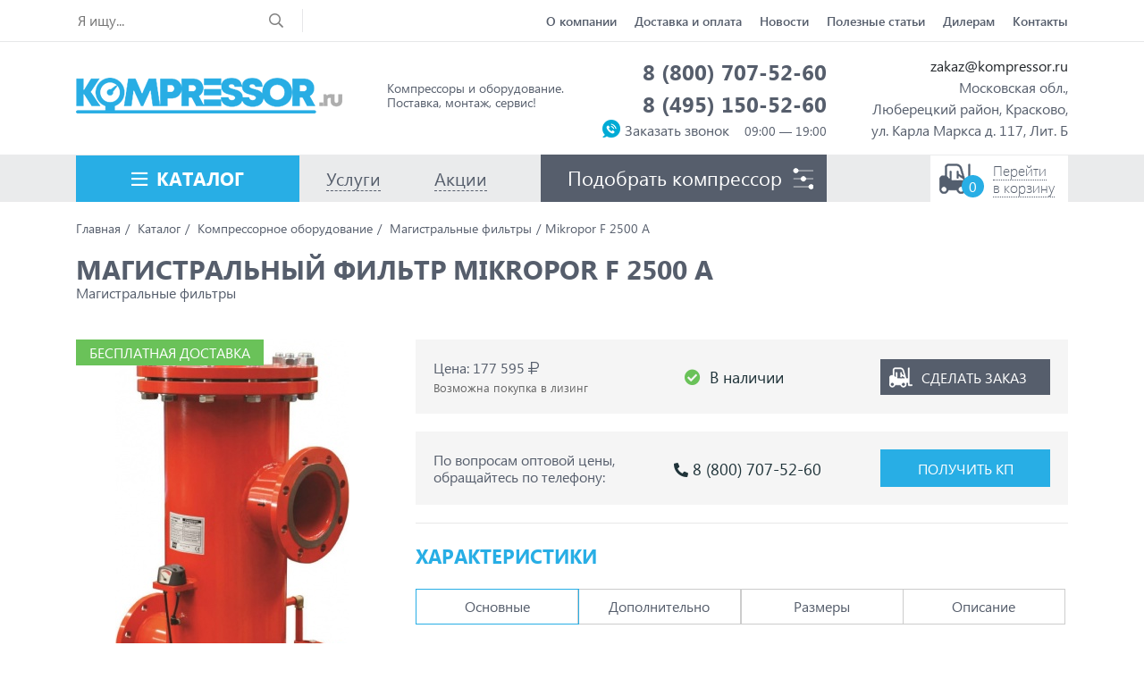

--- FILE ---
content_type: text/html; charset=UTF-8
request_url: https://kompressor.ru/product/mikropor-f-2500-a
body_size: 13576
content:



<!DOCTYPE html>
<html xmlns="http://www.w3.org/1999/xhtml" xml:lang="ru" lang="ru">
<head>
<meta name="viewport" content="width=device-width, initial-scale=1.0"/>
<meta name="yandex-verification" content="be99bf57622e2ad1" />
<meta name="google-site-verification" content="EP_JmnCbbOKnJH8vdu1OeiAVIt6F7VlJzcClSQJK-cc" />
<meta http-equiv="Content-Type" content="text/html; charset=UTF-8" />
<meta name="robots" content="index, follow" />
<meta name="keywords" content="Магистральный фильтр Mikropor F 2500 A — купить на Компрессор.ру" />
<meta name="description" content="Магистральный фильтр Mikropor F 2500 A — описание и технические характеристики. Доставка по всей России, низкие цены" />
<link href="/bitrix/js/ui/design-tokens/dist/ui.design-tokens.css?174842732126358" type="text/css"  rel="stylesheet" />
<link href="/bitrix/js/ui/fonts/opensans/ui.font.opensans.css?17476518262555" type="text/css"  rel="stylesheet" />
<link href="/bitrix/js/main/popup/dist/main.popup.bundle.css?174842748429852" type="text/css"  rel="stylesheet" />
<link href="/bitrix/templates/serptop/components/bitrix/search.title/visual/style.css?15681506421896" type="text/css"  data-template-style="true"  rel="stylesheet" />
<script>if(!window.BX)window.BX={};if(!window.BX.message)window.BX.message=function(mess){if(typeof mess==='object'){for(let i in mess) {BX.message[i]=mess[i];} return true;}};</script>
<script>(window.BX||top.BX).message({"JS_CORE_LOADING":"Загрузка...","JS_CORE_NO_DATA":"- Нет данных -","JS_CORE_WINDOW_CLOSE":"Закрыть","JS_CORE_WINDOW_EXPAND":"Развернуть","JS_CORE_WINDOW_NARROW":"Свернуть в окно","JS_CORE_WINDOW_SAVE":"Сохранить","JS_CORE_WINDOW_CANCEL":"Отменить","JS_CORE_WINDOW_CONTINUE":"Продолжить","JS_CORE_H":"ч","JS_CORE_M":"м","JS_CORE_S":"с","JSADM_AI_HIDE_EXTRA":"Скрыть лишние","JSADM_AI_ALL_NOTIF":"Показать все","JSADM_AUTH_REQ":"Требуется авторизация!","JS_CORE_WINDOW_AUTH":"Войти","JS_CORE_IMAGE_FULL":"Полный размер"});</script>

<script src="/bitrix/js/main/core/core.js?1748427495498479"></script>

<script>BX.Runtime.registerExtension({"name":"main.core","namespace":"BX","loaded":true});</script>
<script>BX.setJSList(["\/bitrix\/js\/main\/core\/core_ajax.js","\/bitrix\/js\/main\/core\/core_promise.js","\/bitrix\/js\/main\/polyfill\/promise\/js\/promise.js","\/bitrix\/js\/main\/loadext\/loadext.js","\/bitrix\/js\/main\/loadext\/extension.js","\/bitrix\/js\/main\/polyfill\/promise\/js\/promise.js","\/bitrix\/js\/main\/polyfill\/find\/js\/find.js","\/bitrix\/js\/main\/polyfill\/includes\/js\/includes.js","\/bitrix\/js\/main\/polyfill\/matches\/js\/matches.js","\/bitrix\/js\/ui\/polyfill\/closest\/js\/closest.js","\/bitrix\/js\/main\/polyfill\/fill\/main.polyfill.fill.js","\/bitrix\/js\/main\/polyfill\/find\/js\/find.js","\/bitrix\/js\/main\/polyfill\/matches\/js\/matches.js","\/bitrix\/js\/main\/polyfill\/core\/dist\/polyfill.bundle.js","\/bitrix\/js\/main\/core\/core.js","\/bitrix\/js\/main\/polyfill\/intersectionobserver\/js\/intersectionobserver.js","\/bitrix\/js\/main\/lazyload\/dist\/lazyload.bundle.js","\/bitrix\/js\/main\/polyfill\/core\/dist\/polyfill.bundle.js","\/bitrix\/js\/main\/parambag\/dist\/parambag.bundle.js"]);
</script>
<script>BX.Runtime.registerExtension({"name":"pull.protobuf","namespace":"BX","loaded":true});</script>
<script>BX.Runtime.registerExtension({"name":"rest.client","namespace":"window","loaded":true});</script>
<script>(window.BX||top.BX).message({"pull_server_enabled":"N","pull_config_timestamp":0,"shared_worker_allowed":"Y","pull_guest_mode":"N","pull_guest_user_id":0,"pull_worker_mtime":1748427217});(window.BX||top.BX).message({"PULL_OLD_REVISION":"Для продолжения корректной работы с сайтом необходимо перезагрузить страницу."});</script>
<script>BX.Runtime.registerExtension({"name":"pull.client","namespace":"BX","loaded":true});</script>
<script>BX.Runtime.registerExtension({"name":"pull","namespace":"window","loaded":true});</script>
<script>BX.Runtime.registerExtension({"name":"ui.design-tokens","namespace":"window","loaded":true});</script>
<script>BX.Runtime.registerExtension({"name":"ui.fonts.opensans","namespace":"window","loaded":true});</script>
<script>BX.Runtime.registerExtension({"name":"main.popup","namespace":"BX.Main","loaded":true});</script>
<script>BX.Runtime.registerExtension({"name":"popup","namespace":"window","loaded":true});</script>
<script>(window.BX||top.BX).message({"LANGUAGE_ID":"ru","FORMAT_DATE":"DD.MM.YYYY","FORMAT_DATETIME":"DD.MM.YYYY HH:MI:SS","COOKIE_PREFIX":"BITRIX_SM","SERVER_TZ_OFFSET":"10800","UTF_MODE":"Y","SITE_ID":"s1","SITE_DIR":"\/","USER_ID":"","SERVER_TIME":1769820989,"USER_TZ_OFFSET":0,"USER_TZ_AUTO":"Y","bitrix_sessid":"3357edf356e9ce7b5f48741c7612ef74"});</script>


<script src="/bitrix/js/pull/protobuf/protobuf.js?1631713731274055"></script>
<script src="/bitrix/js/pull/protobuf/model.js?163171373170928"></script>
<script src="/bitrix/js/rest/client/rest.client.js?163171428617414"></script>
<script src="/bitrix/js/pull/client/pull.client.js?174842721983861"></script>
<script src="/bitrix/js/main/popup/dist/main.popup.bundle.js?1748427484117175"></script>
<script>
					(function () {
						"use strict";

						var counter = function ()
						{
							var cookie = (function (name) {
								var parts = ("; " + document.cookie).split("; " + name + "=");
								if (parts.length == 2) {
									try {return JSON.parse(decodeURIComponent(parts.pop().split(";").shift()));}
									catch (e) {}
								}
							})("BITRIX_CONVERSION_CONTEXT_s1");

							if (cookie && cookie.EXPIRE >= BX.message("SERVER_TIME"))
								return;

							var request = new XMLHttpRequest();
							request.open("POST", "/bitrix/tools/conversion/ajax_counter.php", true);
							request.setRequestHeader("Content-type", "application/x-www-form-urlencoded");
							request.send(
								"SITE_ID="+encodeURIComponent("s1")+
								"&sessid="+encodeURIComponent(BX.bitrix_sessid())+
								"&HTTP_REFERER="+encodeURIComponent(document.referrer)
							);
						};

						if (window.frameRequestStart === true)
							BX.addCustomEvent("onFrameDataReceived", counter);
						else
							BX.ready(counter);
					})();
				</script>



<script src="/bitrix/components/bitrix/search.title/script.js?174842752110542"></script>
<script>var _ba = _ba || []; _ba.push(["aid", "53ffa95c84b6b2c4a20fc518a8afa6fb"]); _ba.push(["host", "kompressor.ru"]); (function() {var ba = document.createElement("script"); ba.type = "text/javascript"; ba.async = true;ba.src = (document.location.protocol == "https:" ? "https://" : "http://") + "bitrix.info/ba.js";var s = document.getElementsByTagName("script")[0];s.parentNode.insertBefore(ba, s);})();</script>


	<link rel="stylesheet" href="/bitrix/templates/serptop/vendor/bootstrap/dist/css/bootstrap.min.css"/>
	<link rel="stylesheet" href="/bitrix/templates/serptop/vendor/font-awesome/css/fontawesome-all.min.css"/>
	<link rel="stylesheet" href="/bitrix/templates/serptop/vendor/owl.carousel/dist/assets/owl.carousel.min.css"/>
	<link rel="stylesheet" href="/bitrix/templates/serptop/vendor/animate.css/animate.min.css"/>
	<link rel="stylesheet" href="/bitrix/templates/serptop/vendor/customSelect/css/cs-select.css"/>
	<link rel="stylesheet" href="/bitrix/templates/serptop/vendor/customSelect/css/cs-skin-elastic.css"/>
	<link rel="stylesheet" href="/bitrix/templates/serptop/vendor/fancybox/css/jquery.fancybox.min.css" />
	<link href="/bitrix/templates/serptop/css/style.css" type="text/css" rel="stylesheet" />

	<script src="/bitrix/templates/serptop/vendor/jquery/dist/jquery.min.js"></script>

	<link rel="apple-touch-icon" sizes="180x180" href="/images/template/favicons/apple-touch-icon.png">
	<link rel="icon" type="image/png" sizes="32x32" href="/images/template/favicons/favicon-32x32.png">
	<link rel="icon" type="image/png" sizes="16x16" href="/images/template/favicons/favicon-16x16.png">
	<link rel="manifest" href="/images/template/favicons/site.webmanifest">
	<link rel="mask-icon" href="/images/template/favicons/safari-pinned-tab.svg" color="#5bbad5">
	<link rel="shortcut icon" href="/images/template/favicons/favicon.ico">
	<meta name="msapplication-TileColor" content="#ffffff">
	<meta name="msapplication-config" content="/images/template/favicons/browserconfig.xml">
	<meta name="theme-color" content="#ffffff">

	<title>Магистральный фильтр Mikropor F 2500 A — купить на Компрессор.ру</title>
</head>

<body>
	<div id="panel"></div>

	<header class="header">
      <div class="header-top">
        <div class="wrapper">
          <div class="wrapper__inner wrapper__inner--justify-between wrapper__inner--align-center header-top__inner">


							<form action="/search/" class="header-search" id="search">
		<input id="title-search-input" type="text" name="q" value="" autocomplete="off" class="header-search__input" placeholder="Я ищу..." />
		<button class="header-search__button" type="submit" name="s"><i class="fa fa-search"></i></button>
	</form>
<script>
	BX.ready(function(){
		new JCTitleSearch({
			'AJAX_PAGE' : '/product/mikropor-f-2500-a',
			'CONTAINER_ID': 'search',
			'INPUT_ID': 'title-search-input',
			'MIN_QUERY_LEN': 2
		});
	});
</script>

					

            <div class="menu-icon menu-icon--outer">
              <div class="menu-icon__left"></div>
              <div class="menu-icon__right"></div>
            </div>
            <div class="slide-menu">
              <div class="menu-icon menu-icon--inner open">
                <div class="menu-icon__left"></div>
                <div class="menu-icon__right"></div>
              </div>
							  <ul class="header-menu header-menu--top">
    <li class="header-menu__item"><a class="header-menu__link" href="/about/">О компании</a></li>
    <li class="header-menu__item"><a class="header-menu__link" href="/delivery-payment/">Доставка и оплата</a></li>
    <li class="header-menu__item"><a class="header-menu__link" href="/news/">Новости</a></li>
    <li class="header-menu__item"><a class="header-menu__link" href="/articles/">Полезные статьи</a></li>
    <li class="header-menu__item"><a class="header-menu__link" href="/dileram/">Дилерам</a></li>
    <li class="header-menu__item"><a class="header-menu__link" href="/contacts/">Контакты</a></li>
  </ul>


            </div>
          </div>
        </div>
      </div>
      <div class="header-middle">
        <div class="wrapper">
          <div class="wrapper__inner wrapper__inner--justify-between wrapper__inner--align-center header-middle__inner">
            <div class="header-logo"><a class="header-logo__link" href="/"><img class="header-logo__image" src="/images/template/logo.png" alt="Воздушные компрессоры"/><span class="header-logo__motto">Компрессоры и оборудование. <span>Поставка, монтаж, сервис!</span></span></a></div>

						<ul class="header-contacts">
							<li class="header-contacts__item">
								<div class="header-contacts__phone">
									<a class="header-contacts__link" href="tel:88007075260">8 (800) 707-52-60</a>
								</div>
								<div class="header-contacts__phone">
									<a class="header-contacts__link" href="tel:84954775856">8 (495) 150-52-60</a>
								</div>
								<div class="header-contacts__order">
									<span data-toggle="modal" data-target="#c-form-100">Заказать звонок</span>
								</div>
							</li>
							<li class="header-contacts__item">
								<div class="header-contacts__address">
									<span><a href="mailto:zakaz@kompressor.ru">zakaz@kompressor.ru</a></span>
									<span>Московская обл.,</span>
									<span>Люберецкий район, Красково,</span>
									<span>ул. Карла Маркса д. 117, Лит. Б</span>
								</div>
							</li>
					</ul>

          </div>
        </div>
      </div>
      <div class="header-bottom">
        <div class="wrapper">
          <div class="wrapper__inner wrapper__inner--justify-between wrapper__inner--align-center header-bottom__inner">
						
  <ul class="header-menu header-menu--parent">
    <li class="header-menu__item"><a href="/catalog/" class="header-menu__link header-menu__link--icon">Каталог</a>
      <ul class="header-menu header-menu--child">
        <li class="header-menu__item"><a class="header-menu__link" href="/catalog/kompressory/">Компрессоры</a>
          <ul class="header-menu header-menu--slide header-menu--slide-1">
            <li class="header-menu__item header-menu__item--parent"><a class="header-menu__link" href="/catalog/kompressory/vintovye-kompressory/">Винтовые компрессоры</a>
              <ul class="header-menu header-menu--slide header-menu--slide-2 header-menu--slide-vintovie">
                <li class="header-menu__item"><a class="header-menu__link" href="/catalog/kompressory/vintovye-kompressory/filter/abac/">Abac</a></li>
                <li class="header-menu__item"><a class="header-menu__link" href="/catalog/kompressory/vintovye-kompressory/filter/airman/">Airman</a></li>
                <li class="header-menu__item"><a class="header-menu__link" href="/catalog/kompressory/vintovye-kompressory/filter/airpol/">Airpol</a></li>
                <li class="header-menu__item"><a class="header-menu__link" href="/catalog/kompressory/vintovye-kompressory/filter/almig/">ALMiG</a></li>
                <li class="header-menu__item"><a class="header-menu__link" href="/catalog/kompressory/vintovye-kompressory/filter/alup/">Alup</a></li>
                <li class="header-menu__item"><a class="header-menu__link" href="/catalog/kompressory/vintovye-kompressory/filter/arlerox/">Arlerox</a></li>
                <li class="header-menu__item"><a class="header-menu__link" href="/catalog/kompressory/vintovye-kompressory/filter/atlas-copco/">Atlas Copco</a></li>
                <li class="header-menu__item"><a class="header-menu__link" href="/catalog/kompressory/vintovye-kompressory/filter/atlas-copco/">Atmos</a></li>
                <li class="header-menu__item"><a class="header-menu__link" href="/catalog/kompressory/vintovye-kompressory/filter/berg/">Berg</a></li>
                <!-- <li class="header-menu__item"><a class="header-menu__link" href="/catalog/kompressory/vintovye-kompressory/filter/boge/">Boge</a></li> -->
                <li class="header-menu__item"><a class="header-menu__link" href="/catalog/kompressory/vintovye-kompressory/filter/ceccato/">Ceccato</a></li>
                <li class="header-menu__item"><a class="header-menu__link" href="/catalog/kompressory/vintovye-kompressory/filter/comaro/">Comaro</a></li>
                <li class="header-menu__item"><a class="header-menu__link" href="/catalog/kompressory/vintovye-kompressory/filter/comprag/">Comprag</a></li>
                <li class="header-menu__item"><a class="header-menu__link" href="/catalog/kompressory/vintovye-kompressory/filter/dalgakiran/">Dalgakiran</a></li>
                <li class="header-menu__item"><a class="header-menu__link" href="/catalog/kompressory/vintovye-kompressory/filter/dali/">Dali</a></li>
                <li class="header-menu__item"><a class="header-menu__link" href="/catalog/kompressory/vintovye-kompressory/filter/ekomak/">Ekomak</a></li>
                <li class="header-menu__item"><a class="header-menu__link" href="/catalog/kompressory/vintovye-kompressory/filter/fiac/">Fiac</a></li>
                <li class="header-menu__item"><a class="header-menu__link" href="/catalog/kompressory/vintovye-kompressory/filter/fini/">Fini</a></li>
                <li class="header-menu__item"><a class="header-menu__link" href="/catalog/kompressory/vintovye-kompressory/filter/hertz/">Hertz</a></li>
                <li class="header-menu__item"><a class="header-menu__link" href="/catalog/kompressory/vintovye-kompressory/filter/hitachi/">Hitachi</a></li>
                <li class="header-menu__item"><a class="header-menu__link" href="/catalog/kompressory/vintovye-kompressory/filter/ingersol/">Ingersoll Rand</a></li>
                <li class="header-menu__item"><a class="header-menu__link" href="/catalog/kompressory/vintovye-kompressory/filter/ingro/">Ingro</a></li>
                <li class="header-menu__item"><a class="header-menu__link" href="/catalog/kompressory/vintovye-kompressory/filter/kaeser/">Kaeser</a></li>
                <li class="header-menu__item"><a class="header-menu__link" href="/catalog/kompressory/vintovye-kompressory/filter/kraftmann/">Kraftmann</a></li>
                <li class="header-menu__item"><a class="header-menu__link" href="/catalog/kompressory/vintovye-kompressory/filter/ktc/">KTC</a></li>
                <li class="header-menu__item"><a class="header-menu__link" href="/catalog/kompressory/vintovye-kompressory/filter/mark/">Mark</a></li>
                <li class="header-menu__item"><a class="header-menu__link" href="/catalog/kompressory/vintovye-kompressory/filter/remeza/">Remeza</a></li>
                <li class="header-menu__item"><a class="header-menu__link" href="/catalog/kompressory/vintovye-kompressory/filter/spitzenreiter/">Spitzenreiter</a></li>
                <li class="header-menu__item"><a class="header-menu__link" href="/catalog/kompressory/vintovye-kompressory/filter/tamsan/">Tamsan</a></li>
                <li class="header-menu__item"><a class="header-menu__link" href="/catalog/kompressory/vintovye-kompressory/filter/tecom/">Tecom</a></li>
                <li class="header-menu__item"><a class="header-menu__link" href="/catalog/kompressory/vintovye-kompressory/filter/zammer/">Zammer</a></li>
                <li class="header-menu__item"><a class="header-menu__link" href="/catalog/kompressory/vintovye-kompressory/filter/bezheck/">Бежецкий</a></li>
                <li class="header-menu__item"><a class="header-menu__link" href="/catalog/kompressory/vintovye-kompressory/filter/evrazkompressor/">Евразкомпрессор</a></li>
                <li class="header-menu__item"><a class="header-menu__link" href="/catalog/kompressory/vintovye-kompressory/filter/zif/">ЗИФ</a></li>
                <li class="header-menu__item"><a class="header-menu__link" href="/catalog/kompressory/vintovye-kompressory/filter/orelkompressormash/">Орёлкомпрессормаш</a></li>
                <li class="header-menu__item"><a class="header-menu__link" href="/catalog/kompressory/vintovye-kompressory/filter/rkz/">РКЗ</a></li>
                <li class="header-menu__item"><a class="header-menu__link" href="/catalog/kompressory/vintovye-kompressory/filter/ckz/">ЧКЗ</a></li>
              </ul>
            </li>
            <li class="header-menu__item header-menu__item--parent"><a class="header-menu__link" href="/catalog/kompressory/porshnevye-kompressory/">Поршневые компрессоры</a>
              <ul class="header-menu header-menu--slide header-menu--slide-2">
                <li class="header-menu__item"><a class="header-menu__link" href="/catalog/kompressory/porshnevye-kompressory/filter/abac/">Abac</a></li>
                <li class="header-menu__item"><a class="header-menu__link" href="/catalog/kompressory/porshnevye-kompressory/filter/agre-kompressoren/">Agre kompressoren</a></li>
                <li class="header-menu__item"><a class="header-menu__link" href="/catalog/kompressory/porshnevye-kompressory/filter/airman/">Airman</a></li>
                <li class="header-menu__item"><a class="header-menu__link" href="/catalog/kompressory/porshnevye-kompressory/filter/airpol/">Airpol</a></li>
                <li class="header-menu__item"><a class="header-menu__link" href="/catalog/kompressory/porshnevye-kompressory/filter/atlas-copco/">Atlas Copco</a></li>
                <!-- <li class="header-menu__item"><a class="header-menu__link" href="/catalog/kompressory/porshnevye-kompressory/filter/boge/">Boge</a></li> -->
				<li class="header-menu__item"><a class="header-menu__link" href="/catalog/kompressory/porshnevye-kompressory/filter/bambi/">Bambi</a></li>
				<li class="header-menu__item"><a class="header-menu__link" href="/catalog/kompressory/porshnevye-kompressory/filter/ceccato/">Ceccato</a></li>
                <li class="header-menu__item"><a class="header-menu__link" href="/catalog/kompressory/porshnevye-kompressory/filter/concorde/">Concorde</a></li>
                <li class="header-menu__item"><a class="header-menu__link" href="/catalog/kompressory/porshnevye-kompressory/filter/comprag/">Comprag</a></li>
                <li class="header-menu__item"><a class="header-menu__link" href="/catalog/kompressory/porshnevye-kompressory/filter/dalgakiran/">Dalgakiran</a></li>
                <li class="header-menu__item"><a class="header-menu__link" href="/catalog/kompressory/porshnevye-kompressory/filter/elitech/">Elitech</a></li>
                <li class="header-menu__item"><a class="header-menu__link" href="/catalog/kompressory/porshnevye-kompressory/filter/fiac/">Fiac</a></li>
                <li class="header-menu__item"><a class="header-menu__link" href="/catalog/kompressory/porshnevye-kompressory/filter/fini/">Fini</a></li>
                <li class="header-menu__item"><a class="header-menu__link" href="/catalog/kompressory/porshnevye-kompressory/filter/fubag/">Fubag</a></li>
                <li class="header-menu__item"><a class="header-menu__link" href="/catalog/kompressory/porshnevye-kompressory/filter/hertz/">Hertz</a></li>
                <li class="header-menu__item"><a class="header-menu__link" href="/catalog/kompressory/porshnevye-kompressory/filter/kaeser/">Kaeser</a></li>
                <li class="header-menu__item"><a class="header-menu__link" href="/catalog/kompressory/porshnevye-kompressory/filter/remeza/">Remeza</a></li>
                <li class="header-menu__item"><a class="header-menu__link" href="/catalog/kompressory/porshnevye-kompressory/filter/spitzenreiter/">Spitzenreiter</a></li>
                <li class="header-menu__item"><a class="header-menu__link" href="/catalog/kompressory/porshnevye-kompressory/filter/bezheck/">Бежецкий</a></li>
                <li class="header-menu__item"><a class="header-menu__link" href="/catalog/kompressory/porshnevye-kompressory/filter/rkz/">РКЗ</a></li>
                <li class="header-menu__item"><a class="header-menu__link" href="/catalog/kompressory/porshnevye-kompressory/filter/pksd/">ПКСД</a></li>
              </ul>
            </li>
            <li class="header-menu__item header-menu__item--parent"><a class="header-menu__link" href="/catalog/kompressory/peredvizhnye-kompressory/">Передвижные компрессоры</a>
              <ul class="header-menu header-menu--slide header-menu--slide-2">
                <li class="header-menu__item"><a class="header-menu__link" href="/catalog/kompressory/peredvizhnye-kompressory/filter/airman/">Airman</a></li>
                <li class="header-menu__item"><a class="header-menu__link" href="/catalog/kompressory/peredvizhnye-kompressory/filter/atmos/">Atmos</a></li>
                <li class="header-menu__item"><a class="header-menu__link" href="/catalog/kompressory/peredvizhnye-kompressory/filter/chicagopneumatic/">Chicago Pneumatic</a></li>
                <li class="header-menu__item"><a class="header-menu__link" href="/catalog/kompressory/peredvizhnye-kompressory/filter/comprag/">Comprag</a></li>
                <li class="header-menu__item"><a class="header-menu__link" href="/catalog/kompressory/peredvizhnye-kompressory/filter/dali/">Dali</a></li>
                <li class="header-menu__item"><a class="header-menu__link" href="/catalog/kompressory/peredvizhnye-kompressory/filter/dalgakiran/">Dalgakiran</a></li>
                <li class="header-menu__item"><a class="header-menu__link" href="/catalog/kompressory/peredvizhnye-kompressory/filter/doosan/">Doosan</a></li>
                <li class="header-menu__item"><a class="header-menu__link" href="/catalog/kompressory/peredvizhnye-kompressory/filter/hertz/">Hertz</a></li>
                <li class="header-menu__item"><a class="header-menu__link" href="/catalog/kompressory/peredvizhnye-kompressory/filter/kaeser/">Kaeser</a></li>
                <li class="header-menu__item"><a class="header-menu__link" href="/catalog/kompressory/peredvizhnye-kompressory/filter/remeza/">Remeza</a></li>
                <!-- <li class="header-menu__item"><a class="header-menu__link" href="/catalog/kompressory/peredvizhnye-kompressory/filter/pksd/">ПКСД</a></li> -->
                <li class="header-menu__item"><a class="header-menu__link" href="/catalog/kompressory/peredvizhnye-kompressory/filter/bezheck/">Бежецкий</a></li>
                <li class="header-menu__item"><a class="header-menu__link" href="/catalog/kompressory/peredvizhnye-kompressory/filter/zif/">ЗИФ</a></li>
              </ul>
            </li>
            <li class="header-menu__item header-menu__item--parent"><a class="header-menu__link" href="/catalog/kompressory/spiralnye-kompressory/">Спиральные компрессоры</a>
              <ul class="header-menu header-menu--slide header-menu--slide-2">
                <li class="header-menu__item"><a class="header-menu__link" href="/catalog/kompressory/spiralnye-kompressory/filter/atlas-copco/">Atlas Copco</a></li>
                <li class="header-menu__item"><a class="header-menu__link" href="/catalog/kompressory/spiralnye-kompressory/filter/ceccato/">Ceccato</a></li>
                <li class="header-menu__item"><a class="header-menu__link" href="/catalog/kompressory/spiralnye-kompressory/filter/fini/">Fini</a></li>
                <li class="header-menu__item"><a class="header-menu__link" href="/catalog/kompressory/spiralnye-kompressory/filter/remeza/">Remeza</a></li>
                <li class="header-menu__item"><a class="header-menu__link" href="/catalog/kompressory/spiralnye-kompressory/filter/spitzenreiter/">Spitzenreiter</a></li>
              </ul>
            </li>
            <!-- <li class="header-menu__item"><a class="header-menu__link" href="/catalog/kompressory/bu-kompressory/">БУ компрессоры</a></li> -->
          </ul>
        </li>
        <li class="header-menu__item"><a class="header-menu__link" href="/catalog/kompressornoe-oborudovanie/">Компрессорное оборудование</a>
          <ul class="header-menu header-menu--slide header-menu--slide-1">
            <li class="header-menu__item header-menu__item--parent"><a class="header-menu__link" href="/catalog/kompressornoe-oborudovanie/resivery-dlya-vozdushnogo-kompressora/">Ресиверы для воздушного компрессора</a>
              <ul class="header-menu header-menu--slide header-menu--slide-2">
                <li class="header-menu__item"><a class="header-menu__link" href="/catalog/kompressornoe-oborudovanie/resivery-dlya-vozdushnogo-kompressora/filter/ceccato/">Ceccato</a></li>
                <li class="header-menu__item"><a class="header-menu__link" href="/catalog/kompressornoe-oborudovanie/resivery-dlya-vozdushnogo-kompressora/filter/comprag/">Comprag</a></li>
                <li class="header-menu__item"><a class="header-menu__link" href="/catalog/kompressornoe-oborudovanie/resivery-dlya-vozdushnogo-kompressora/filter/dalgakiran/">Dalgakiran</a></li>
                <li class="header-menu__item"><a class="header-menu__link" href="/catalog/kompressornoe-oborudovanie/resivery-dlya-vozdushnogo-kompressora/filter/remeza/">Remeza</a></li>
                <li class="header-menu__item"><a class="header-menu__link" href="/catalog/kompressornoe-oborudovanie/resivery-dlya-vozdushnogo-kompressora/filter/bezheck/">Бежецкий</a></li>
              </ul>
            </li>
            <li class="header-menu__item header-menu__item--parent"><a class="header-menu__link" href="/catalog/kompressornoe-oborudovanie/osushiteli-vozdukha/">Осушители воздуха</a>
              <ul class="header-menu header-menu--slide header-menu--slide-2">
                <li class="header-menu__item"><a class="header-menu__link" href="/catalog/kompressornoe-oborudovanie/osushiteli-vozdukha/filter/abac/">Abac</a></li>
                <li class="header-menu__item"><a class="header-menu__link" href="/catalog/kompressornoe-oborudovanie/osushiteli-vozdukha/filter/ariacom/">ARIACOM</a></li>
                <li class="header-menu__item"><a class="header-menu__link" href="/catalog/kompressornoe-oborudovanie/osushiteli-vozdukha/filter/arleox/">Arleox</a></li>
                <li class="header-menu__item"><a class="header-menu__link" href="/catalog/kompressornoe-oborudovanie/osushiteli-vozdukha/filter/atmos/">Atmos</a></li>
                <li class="header-menu__item"><a class="header-menu__link" href="/catalog/kompressornoe-oborudovanie/osushiteli-vozdukha/filter/atlas-copco/">Atlas Copco</a></li>
                <li class="header-menu__item"><a class="header-menu__link" href="/catalog/kompressornoe-oborudovanie/osushiteli-vozdukha/filter/ats/">ATS</a></li>
                <li class="header-menu__item"><a class="header-menu__link" href="/catalog/kompressornoe-oborudovanie/osushiteli-vozdukha/filter/berg/">Berg</a></li>
                <li class="header-menu__item"><a class="header-menu__link" href="/catalog/kompressornoe-oborudovanie/osushiteli-vozdukha/filter/ceccato/">Ceccato</a></li>
                <li class="header-menu__item"><a class="header-menu__link" href="/catalog/kompressornoe-oborudovanie/osushiteli-vozdukha/filter/comprag/">Comprag</a></li>
                <li class="header-menu__item"><a class="header-menu__link" href="/catalog/kompressornoe-oborudovanie/osushiteli-vozdukha/filter/dalgakiran/">Dalgakiran</a></li>
                <li class="header-menu__item"><a class="header-menu__link" href="/catalog/kompressornoe-oborudovanie/osushiteli-vozdukha/filter/dali/">Dali</a></li>
                <li class="header-menu__item"><a class="header-menu__link" href="/catalog/kompressornoe-oborudovanie/osushiteli-vozdukha/filter/ekomak/">Ekomak</a></li>
                <li class="header-menu__item"><a class="header-menu__link" href="/catalog/kompressornoe-oborudovanie/osushiteli-vozdukha/filter/fiac/">Fiac</a></li>
                <li class="header-menu__item"><a class="header-menu__link" href="/catalog/kompressornoe-oborudovanie/osushiteli-vozdukha/filter/fini/">Fini</a></li>
                <li class="header-menu__item"><a class="header-menu__link" href="/catalog/kompressornoe-oborudovanie/osushiteli-vozdukha/filter/friulair/">Friulair</a></li>
                <li class="header-menu__item"><a class="header-menu__link" href="/catalog/kompressornoe-oborudovanie/osushiteli-vozdukha/filter/kraftmann/">Kraftmann</a></li>
                <li class="header-menu__item"><a class="header-menu__link" href="/catalog/kompressornoe-oborudovanie/osushiteli-vozdukha/filter/mark/">Mark</a></li>
                <li class="header-menu__item"><a class="header-menu__link" href="/catalog/kompressornoe-oborudovanie/osushiteli-vozdukha/filter/omi/">OMI</a></li>
                <li class="header-menu__item"><a class="header-menu__link" href="/catalog/kompressornoe-oborudovanie/osushiteli-vozdukha/filter/remeza/">Remeza</a></li>
                <li class="header-menu__item"><a class="header-menu__link" href="/catalog/kompressornoe-oborudovanie/osushiteli-vozdukha/filter/spitzenreiter/">Spitzenreiter</a></li>
                <li class="header-menu__item"><a class="header-menu__link" href="/catalog/kompressornoe-oborudovanie/osushiteli-vozdukha/filter/unitech/">Unitech</a></li>
              </ul>
            </li>
            <li class="header-menu__item header-menu__item--parent"><a class="header-menu__link" href="/catalog/kompressornoe-oborudovanie/magistralnye-filtry/">Магистральные фильтры</a>
              <ul class="header-menu header-menu--slide header-menu--slide-2">
                <li class="header-menu__item"><a class="header-menu__link" href="/catalog/kompressornoe-oborudovanie/magistralnye-filtry/filter/abac/">Abac</a></li>
                <li class="header-menu__item"><a class="header-menu__link" href="/catalog/kompressornoe-oborudovanie/magistralnye-filtry/filter/ariacom/">ARIACOM</a></li>
                <li class="header-menu__item"><a class="header-menu__link" href="/catalog/kompressornoe-oborudovanie/magistralnye-filtry/filter/arleox/">Arleox</a></li>
                <li class="header-menu__item"><a class="header-menu__link" href="/catalog/kompressornoe-oborudovanie/magistralnye-filtry/filter/atlas-copco/">Atlas Copco</a></li>
                <li class="header-menu__item"><a class="header-menu__link" href="/catalog/kompressornoe-oborudovanie/magistralnye-filtry/filter/ats/">ATS</a></li>
                <li class="header-menu__item"><a class="header-menu__link" href="/catalog/kompressornoe-oborudovanie/magistralnye-filtry/filter/berg/">Berg</a></li>
                <li class="header-menu__item"><a class="header-menu__link" href="/catalog/kompressornoe-oborudovanie/magistralnye-filtry/filter/camozzi/">Camozzi</a></li>
                <li class="header-menu__item"><a class="header-menu__link" href="/catalog/kompressornoe-oborudovanie/magistralnye-filtry/filter/comprag/">Comprag</a></li>
                <li class="header-menu__item"><a class="header-menu__link" href="/catalog/kompressornoe-oborudovanie/magistralnye-filtry/filter/contracor/">Contracor</a></li>
                <li class="header-menu__item"><a class="header-menu__link" href="/catalog/kompressornoe-oborudovanie/magistralnye-filtry/filter/dalgakiran/">Dalgakiran</a></li>
                <li class="header-menu__item"><a class="header-menu__link" href="/catalog/kompressornoe-oborudovanie/magistralnye-filtry/filter/kraftmann/">Kraftmann</a></li>
                <li class="header-menu__item"><a class="header-menu__link" href="/catalog/kompressornoe-oborudovanie/magistralnye-filtry/filter/mikropor/">Mikropor</a></li>
                <li class="header-menu__item"><a class="header-menu__link" href="/catalog/kompressornoe-oborudovanie/magistralnye-filtry/filter/omi/">OMI</a></li>
                <li class="header-menu__item"><a class="header-menu__link" href="/catalog/kompressornoe-oborudovanie/magistralnye-filtry/filter/pneumatech/">Pneumatech</a></li>
              </ul>
            </li>
            <li class="header-menu__item header-menu__item--parent"><a class="header-menu__link" href="/catalog/kompressornoe-oborudovanie/kontsevye-okhladiteli-i-separatory/">Концевые охладители и сепараторы</a>
            </li>

          </ul>
        </li>
        <li class="header-menu__item"><a class="header-menu__link" href="/catalog/peskostruynoe-oborudovanie/">Пескоструйное оборудование</a>
          <ul class="header-menu header-menu--slide header-menu--slide-1">
            <li class="header-menu__item header-menu__item--parent"><a class="header-menu__link" href="/catalog/peskostruynoe-oborudovanie/peskostruynye-apparaty/">Пескоструйные аппараты</a>
              <ul class="header-menu header-menu--slide header-menu--slide-2">
                <li class="header-menu__item"><a class="header-menu__link" href="/catalog/peskostruynoe-oborudovanie/peskostruynye-apparaty/filter/contracor/">Contracor</a></li>
                <li class="header-menu__item"><a class="header-menu__link" href="/catalog/peskostruynoe-oborudovanie/peskostruynye-apparaty/filter/zitrek/">Zitrek</a></li>
                <li class="header-menu__item"><a class="header-menu__link" href="/catalog/peskostruynoe-oborudovanie/peskostruynye-apparaty/filter/bezheck/">Бежецкий</a></li>
                <li class="header-menu__item"><a class="header-menu__link" href="/catalog/peskostruynoe-oborudovanie/peskostruynye-apparaty/filter/pst/">ПСТ</a></li>
              </ul>
            </li>
            <li class="header-menu__item header-menu__item--parent"><a class="header-menu__link" href="/catalog/peskostruynoe-oborudovanie/peskostruynye-kamery/">Пескоструйные камеры</a>
              <ul class="header-menu header-menu--slide header-menu--slide-2">
                <li class="header-menu__item"><a class="header-menu__link" href="/catalog/peskostruynoe-oborudovanie/peskostruynye-kamery/filter/contracor/">Contracor</a></li>
                <li class="header-menu__item"><a class="header-menu__link" href="/catalog/peskostruynoe-oborudovanie/peskostruynye-kamery/filter/pst/">ПСТ</a></li>
              </ul>
            </li>
            <li class="header-menu__item"><a class="header-menu__link" href="/catalog/peskostruynoe-oborudovanie/sistemy-sbora-i-rekuperatsii-abraziva/">Системы сбора и рекуперации абразива</a>
            </li>
          </ul>
        </li>
        <li class="header-menu__item"><a class="header-menu__link" href="/catalog/okrasochnoe-oborudovanie/">Окрасочное оборудование</a>
            <ul class="header-menu header-menu--slide header-menu--slide-1">
              <li class="header-menu__item"><a class="header-menu__link" href="/catalog/okrasochnoe-oborudovanie/elektroporshnevye/">Электропоршневые аппараты</a></li>
              <li class="header-menu__item"><a class="header-menu__link" href="/catalog/okrasochnoe-oborudovanie/membrannye/">Мембранные аппараты с электроприводом</a></li>
              <li class="header-menu__item"><a class="header-menu__link" href="/catalog/okrasochnoe-oborudovanie/pnevmoprivod/">Окрасочные аппараты с пневмоприводом</a></li>
              <li class="header-menu__item"><a class="header-menu__link" href="/catalog/okrasochnoe-oborudovanie/benzinovyi-privod/">Окрасочные аппараты с бензиновым приводом</a></li>
              <li class="header-menu__item"><a class="header-menu__link" href="/catalog/okrasochnoe-oborudovanie/razmetochnye-mashiny/">Разметочные машины</a></li>
              <li class="header-menu__item"><a class="header-menu__link" href="/catalog/okrasochnoe-oborudovanie/aksessuary-i-zapchasti-k-okrasochnym-apparatam/">Аксессуары</a></li>
            </ul>
        </li>
        <li class="header-menu__item"><a class="header-menu__link" href="/catalog/pnevmoinstrument/">Пневмоинструмент</a>
            <ul class="header-menu header-menu--slide header-menu--slide-1">
              <li class="header-menu__item"><a class="header-menu__link" href="/catalog/pnevmoinstrument/otboynye-molotki/">Отбойные молотки</a></li>
              <li class="header-menu__item"><a class="header-menu__link" href="/catalog/pnevmoinstrument/betonolomy/">Бетоноломы</a></li>
            </ul>
        </li>
        <li class="header-menu__item"><a class="header-menu__link" href="/catalog/modul-station/">Модульные станции</a></li>
        <li class="header-menu__item"><a class="header-menu__link" href="/catalog/azot-station/">Азотные станции</a></li>
        <li class="header-menu__item"><a class="header-menu__link" href="/service/">Сервис и обслуживание</a>
          <ul class="header-menu header-menu--slide header-menu--slide-1">
            <li class="header-menu__item"><a class="header-menu__link" href="/service/proektirovanie/">Предпроектное обследование</a></li>
            <li class="header-menu__item"><a class="header-menu__link" href="/service/pnevmoaudit/">Пневноаудит и проектирование</a></li>
            <li class="header-menu__item"><a class="header-menu__link" href="/service/mounting/">Монтаж компрессоров и пневмолиний</a></li>
            <li class="header-menu__item"><a class="header-menu__link" href="/service/repair/">Диагностика и ремонт</a></li>
            <li class="header-menu__item"><a class="header-menu__link" href="/service/to/">ТО компрессоров</a></li>
          </ul>
        </li>
        <li class="header-menu__item"><a class="header-menu__link" href="/brands/">Подбор по производителю</a></li>
      </ul>
    </li>
    <li class="header-menu__item"><a class="header-menu__link" href="/service/"><span>Услуги</span></a></li>
    <li class="header-menu__item"><a class="header-menu__link" href="/promotions/"><span>Акции</span></a></li>
    <li class="header-menu__item"><a class="header-menu__link header-menu__link--podbor" href="/podbor/">Подобрать компрессор</a></li>
  </ul>


						
  <div class="header-basket">
    <a class="header-basket__button" href="/cart/">
      <span class="header-basket__text">Перейти<br> в корзину</span>
      <span class="header-basket__count">0</span>
    </a>
  </div>


          </div>
        </div>
      </div>
    </header>



<link rel="stylesheet" href="/bitrix/templates/serptop/vendor/fotorama/css/fotorama.css" />
<script src="/bitrix/templates/serptop/vendor/fotorama/js/fotorama.js"></script>

<script>
$(document).ready(function() {
	$('.fotorama').on('click', '.fotorama__fancybox', function(e) {
		e.preventDefault();
		console.log(this);
		$.fancybox.open( $('[data-fancybox="gallery"]'), {}, $(this).data('index'));
	});
});
</script>


<div class="s-card">
	<div class="s-card-header">
    <div class="wrapper">
			<ul class="breadcrumb">
			<li class="breadcrumb__item" itemscope="" itemtype="http://data-vocabulary.org/Breadcrumb" itemref="bx_breadcrumb_1">
				<a href="/" class="breadcrumb__link" title="Главная" itemprop="url"><span itemprop="title">Главная</span></a>
			</li>
			<li class="breadcrumb__item" itemscope="" itemtype="http://data-vocabulary.org/Breadcrumb" itemprop="child" itemref="bx_breadcrumb_2">
				<a href="/katalog/" class="breadcrumb__link" title="Каталог" itemprop="url"><span itemprop="title">Каталог</span></a>
			</li>
			<li class="breadcrumb__item" itemscope="" itemtype="http://data-vocabulary.org/Breadcrumb" itemprop="child" itemref="bx_breadcrumb_3">
				<a href="/katalog/kompressornoe-oborudovanie/" class="breadcrumb__link" title="Компрессорное оборудование" itemprop="url"><span itemprop="title">Компрессорное оборудование</span></a>
			</li>
			<li class="breadcrumb__item" itemscope="" itemtype="http://data-vocabulary.org/Breadcrumb" itemprop="child">
				<a href="/katalog/kompressornoe-oborudovanie/magistralnye-filtry/" class="breadcrumb__link" title="Магистральные фильтры" itemprop="url"><span itemprop="title">Магистральные фильтры</span></a>
			</li>
			<li class="breadcrumb__item"><span>Mikropor F 2500 A</span></li></ul>			<div class="wrapper__inner s-card-header__inner">
				<h1 class="s-card-header__title">
					Магистральный фильтр					Mikropor F 2500 A				</h1>
								<span class="s-card-header__category">Магистральные фильтры</span>
			</div>
    </div>
  </div>


	<div class="s-card-body">
		<div class="wrapper">
			<div class="row">
				<div class="col-12 col-lg-4">
					<div class="s-card-gallery">
						<span class="s-card-badge">Бесплатная доставка</span>

																		<div class="s-card-image"><img src="/upload/iblock/c10/c10674806dc28d187b735598d7dc927b.jpg" class="img-fluid" alt="Mikropor F 2500 A" /></div>
											</div>

					<ul class="s-card-docs">
            <li class="s-card-doc"><a target="_blank" class="docs" href="/docs/dogovor.doc">Договор на техническое обслуживание</a></li>
          </ul>

					<div class="s-card-infos">
            <a href="/delivery-payment/" class="s-card-info" target="_blank"><span>Доставка</span></a>
            <a href="/docs/talon.pdf" class="s-card-info" target="_blank"><span>Гарантия</span></a>
            <a href="#c-form-100" class="s-card-info" data-toggle="modal"><span>Консультация специалиста</span></a>
          </div>

				</div>


				<div class="col-12 col-lg-8">
					<div class="s-card-order s-card-order--top">
						<span class="s-card-order__price">
								Цена: 177 595 <i class="fal fa-ruble-sign"></i>								<small>Возможна покупка в лизинг</small>
						</span>
						<span class="s-card-availability__status s-card-availability__status--in">В наличии</span>
												<button
							class="s-card-order__button s-card-order__button--cart button button--default"
							data-id="22978"
							data-title="Mikropor F 2500 A"
							data-price="177 595"
						>
							Сделать заказ
						</button>
											</div>

					<div class="s-card-order s-card-order--bottom">
						<p class="s-card-order__wholesale">По вопросам оптовой цены, <span>обращайтесь по телефону:</span></p>
						<a class="s-card-order__phone" href="tel:88007075260">8 (800) 707-52-60</a>
						<button class="s-card-order__button button button--primary" data-target="#c-form-101" data-toggle="modal">Получить КП</button>
					</div>

					<div class="s-card-specs">

						<span class="title title--page">Характеристики</span>

						<div class="nav nav-pills nav-pills--s-card" id="s-card-spec" role="tablist">
															<a class="nav-item nav-link active" id="nav-tab-1" data-toggle="tab" href="#tab-FEATURES" role="tab" aria-controls="tab-1" aria-selected="true">Основные</a>
																						<a class="nav-item nav-link" id="nav-tab-2" data-toggle="tab" href="#tab-ADDITIONAL" role="tab" aria-controls="tab-2" aria-selected="false">Дополнительно</a>
																						<a class="nav-item nav-link" id="nav-tab-3" data-toggle="tab" href="#tab-SIZE" role="tab" aria-controls="tab-3" aria-selected="false">Размеры</a>
																						<a class="nav-item nav-link" id="nav-tab-4" data-toggle="tab" href="#tab-4" role="tab" aria-controls="tab-4" aria-selected="false">Описание</a>
													</div>


												<div class="tab-content" id="ns-card-specContent">

														<div class="tab-pane fade show active" id="tab-FEATURES" role="tabpanel" aria-labelledby="nav-tab-FEATURES">
								<ul class="s-card-spec">
									
										
										<li class="s-card-spec__item">
											<span>Бренд:</span>
											<span>Mikropor</span>
										</li>

									
										
										<li class="s-card-spec__item">
											<span>Пропускная способность:</span>
											<span>41670 л/мин</span>
										</li>

									
										
										<li class="s-card-spec__item">
											<span>Максимальное давление:</span>
											<span>14 атм</span>
										</li>

									
										
										<li class="s-card-spec__item">
											<span>Срок гарантии:</span>
											<span>12 мес</span>
										</li>

									
										
										<li class="s-card-spec__item">
											<span>Класс очистки:</span>
											<span>ультратонкая</span>
										</li>

									
										
										<li class="s-card-spec__item">
											<span>Остаточное содержание твердых частиц:</span>
											<span>0.01 мкм</span>
										</li>

									
										
										<li class="s-card-spec__item">
											<span>Остаточное содержание масла:</span>
											<span>0.003 мг/м<sup>3</sup></span>
										</li>

																	</ul>
							</div>
														<div class="tab-pane fade" id="tab-ADDITIONAL" role="tabpanel" aria-labelledby="nav-tab-ADDITIONAL">
								<ul class="s-card-spec">
									
										
										<li class="s-card-spec__item">
											<span>Страна происхождения:</span>
											<span>Турция</span>
										</li>

									
										
										<li class="s-card-spec__item">
											<span>Дополнительно:</span>
											<span>В стандартной комплектации 2 поплавковых безпотерьных конденсатоотводчика и 1 дифтанометр</span>
										</li>

																	</ul>
							</div>
														<div class="tab-pane fade" id="tab-SIZE" role="tabpanel" aria-labelledby="nav-tab-SIZE">
								<ul class="s-card-spec">
									
										
										<li class="s-card-spec__item">
											<span>Длина:</span>
											<span>450 мм</span>
										</li>

									
										
										<li class="s-card-spec__item">
											<span>Ширина:</span>
											<span>650 мм</span>
										</li>

																	</ul>
							</div>
													

														<div class="tab-pane fade" id="tab-4" role="tabpanel" aria-labelledby="nav-tab-4">

								

								
								
								
								
								
								
																	<p>Представляем Вашему вниманию магистральный фильтр Mikropor F 2500 A. Он является фильтром ультратонкая очистки и играет первостепенную роль в системе очистки винтовых и поршневых компрессоров. Пропускная способность фильтра составляет 41670 л/мин, при этом остаточное содержание твёрдых частиц не превышает 0.01 мкм, масла 0.003 мг/м, что соответствует международным стандартам. </p>

									<p>Фильтр Mikropor F 2500 A исключит попадание в компрессор твёрдых частиц, а также удалит из сжатого воздуха посторонние запахи, а также остатки масляных паров и конденсат перед его попаданием в пневматическое оборудование. Для того, чтобы получить больше информации и узнать условия сотрудничества, звоните нам прямо сейчас: 8 (800) 707-52-60, 8 (495) 150-52-60. </p>
								
								
								
								
							</div>
													</div>
					</div>

				</div>
			</div>
		</div>
	</div>
</div>



			<div class="section section--outer section--md optional">
  <div class="wrapper">
    <div class="wrapper__title">
          <span class="title title--sm title--border"><span>Дополнительное оборудование</span></span>
        </div>
    <div class="wrapper__inner wrapper__inner--justify-between optional-items">
      <div class="optional-item">
        <div class="optional-item__link">
          <a href="/catalog/kompressory/">
          <div class="optional-item__image">
            <img src="/images/blocks/pneumatic/1.jpg" alt="Компрессор">
          </div>
          <span class="optional-item__title">Компрессор</span>
                  </div>
      </div>
      <div class="optional-item">
        <div class="optional-item__link">
          <a href="/catalog/kompressornoe-oborudovanie/resivery-dlya-vozdushnogo-kompressora/">
          <div class="optional-item__image">
            <img src="/images/blocks/pneumatic/2.jpg" alt="Ресиверы">
          </div>
          <span class="optional-item__title">Ресиверы</span>
          </a>
        </div>
      </div>
      <div class="optional-item">
        <div class="optional-item__link">
          <a href="/catalog/kompressornoe-oborudovanie/osushiteli-vozdukha/">
          <div class="optional-item__image">
            <img src="/images/blocks/pneumatic/3.jpg" alt="Осушители">
          </div>
          <span class="optional-item__title">Осушители</span>
          </a>
        </div>
      </div>
      <div class="optional-item">
        <div class="optional-item__link">
          <a href="/catalog/kompressornoe-oborudovanie/magistralnye-filtry/">
            <div class="optional-item__image">
              <img src="/images/blocks/pneumatic/4.jpg" alt="Фильтры"></div>
              <span class="optional-item__title">Фильтры</span>
            </div>
         </a>
      </div>
      <div class="optional-item">
        <div class="optional-item__link">
          <div class="optional-item__image">
            <img src="/images/blocks/pneumatic/5.jpg" alt="Пневмосеть">
           </div>
           <span class="optional-item__title">Пневмосеть</span>
        </div>
      </div>
    </div>
  </div>
</div>
	
	

<div class="modal fade c-form" id="modal-basket-success" tabindex="-1" role="dialog" aria-labelledby="myModalLabel">
    <div class="modal-dialog" role="document">
      <div class="modal-content">
          <div class="modal-header">
            <span class="modal-title">Товар успешно добавлен</span>
						<button type="button" class="close" data-dismiss="modal" aria-label="Close"><span aria-hidden="true">&times;</span></button>
          </div>
          <div class="modal-body">
            <table class="table table--order table--price">
              <tbody>
              </tbody>
            </table>
          </div>
          <div class="modal-footer">
            <button type="button" class="button button--default" data-dismiss="modal">Продолжить покупки</button>
            <a href="/cart/"  class="order-form__button">Перейти в корзину</a>
          </div>

      </div>
    </div>
  </div>

<div class="section section--outer section--md about">
  <div class="wrapper">
    <div class="wrapper__title"><span class="title title--border"><span>О нас</span></span>
    </div>
    <div class="wrapper__inner about__inner">
      <div class="about__column">
        <ul class="nav nav-pills nav-pills--about" id="about-tab" role="tablist">
          <li class="nav-item"><a class="nav-link active" data-toggle="pill" href="#about-tab-1" role="tab" aria-controls="about-tab-1" aria-selected="true">Опыт</a></li>
          <li class="nav-item"><a class="nav-link" data-toggle="pill" href="#about-tab-2" role="tab" aria-controls="about-tab-2" aria-selected="false">Квалификация</a></li>
          <li class="nav-item"><a class="nav-link" data-toggle="pill" href="#about-tab-3" role="tab" aria-controls="about-tab-3" aria-selected="false">Гибкий подход</a></li>
        </ul>
      </div>
      <div class="about__column">
        <div class="tab-content tab-content--about" id="about-tabContent">
          <div class="tab-pane fade show active" id="about-tab-1" role="tabpanel" aria-labelledby="about-tab-1">
            <ul class="tab-techs">
              <li class="tab-tech">Более <span>10</span> лет на рынке</li>
              <li class="tab-tech">Более <span>450</span> оснащенных объектов в год</li>
              <li class="tab-tech">Более <span>1000</span> станций введенных в эксплуатацию</li>
            </ul>
          </div>
          <div class="tab-pane fade" id="about-tab-2" role="tabpanel" aria-labelledby="about-tab-2">
            <ul class="tab-techs">
              <li class="tab-tech mt-2">Качественный сервис</li>
              <li class="tab-tech">Более <span>20</span> опытных консультантов</li>
              <li class="tab-tech mt-2">Подбор готовых решений</li>
            </ul>
          </div>
          <div class="tab-pane fade" id="about-tab-3" role="tabpanel" aria-labelledby="about-tab-3">
            <ul class="tab-techs">
              <li class="tab-tech">Индивидуальные скидки</li>
              <li class="tab-tech">Оформление заказа и отправка в течении дня</li>
              <li class="tab-tech">Срочная доставка</li>
            </ul>
          </div>
        </div>
      </div>
    </div>
  </div>
</div>

<div class="section section--outer section--md guarantees">
  <div class="wrapper">
    <div class="wrapper__title"><span class="title title--border"><span>Гарантии</span></span>
    </div>
    <div class="wrapper__inner wrapper__inner--justify-between guarantees-items">
      <div class="guarantees-item"><span class="guarantees-item__text">Только оригинальное оборудование</span></div>
      <div class="guarantees-item"><span class="guarantees-item__text">Гарантия на все оборудование 12 месяцев</span></div>
      <div class="guarantees-item"><span class="guarantees-item__text">Работа без привлечения сторонних подрядчиков</span></div>
    </div>
  </div>
</div>



<footer class="footer">
		<div class="footer-top">
			<div class="wrapper">
				<div class="wrapper__inner wrapper__inner--justify-between wrapper__inner--align-center footer-top__inner">
					<!-- <ul class="socials socials--footer">
						<li class="socials__item"><a class="socials__link" href="#"><i class="fab fa-twitter"></i></a></li>
						<li class="socials__item"><a class="socials__link" href="#"><i class="fab fa-facebook"></i></a></li>
						<li class="socials__item"><a class="socials__link" href="#"><i class="fab fa-vk"></i></a></li>
						<li class="socials__item"><a class="socials__link" href="#"><i class="fab fa-instagram"></i></a></li>
					</ul> -->

					<div class="footer-logo">
							<a class="footer-logo__link" href="/">
								<img class="footer-logo__image" src="/images/template/logo.png" alt="Воздушные компрессоры" class="img-fluid" />
								<span class="footer-logo__motto">Компрессоры и оборудование. <span>Поставка, монтаж, сервис!</span></span>
							</a>
					</div>

					<ul class="footer-info">
						<li class="footer-info__item footer-info__item--phone">
							<div class="footer-info__order">
								<div class="footer-info__order-button" data-toggle="modal" data-target="#c-form-100">
									<span>Заказать звонок </span>
								</div>
								<div class="footer-info__order-time">09:00 — 19:00</div>
							</div>
								<a class="footer-info__link" href="tel:88007075260">8 (800) 707-52-60</a>
						</li>
					</ul>

				</div>
			</div>
		</div>
		<div class="footer-middle">
			<div class="wrapper">
				<div class="wrapper__inner wrapper__inner--justify-between footer-middle__inner">
					


  <div class="footer-box"><span class="footer-box__title"><a href="/catalog/kompressory/" class="footer-menu__link">Каталог Компрессоров</a></span>
    <ul class="footer-menu">
      <li class="footer-menu__item"><a class="footer-menu__link" href="/catalog/kompressory/vintovye-kompressory/">Винтовые компрессоры</a></li>
      <li class="footer-menu__item"><a class="footer-menu__link" href="/catalog/kompressory/porshnevye-kompressory/">Поршневые компрессоры</a></li>
      <li class="footer-menu__item"><a class="footer-menu__link" href="/catalog/kompressory/peredvizhnye-kompressory/">Передвижные компрессоры</a></li>
      <li class="footer-menu__item"><a class="footer-menu__link" href="/catalog/kompressory/spiralnye-kompressory/">Спиральные компрессоры</a></li>
      <li class="footer-menu__item"><a class="footer-menu__link" href="/catalog/kompressory/bu-kompressory/">БУ компрессоры</a></li>
      <li class="footer-menu__item"><a class="footer-menu__link" href="/catalog/modul-station/">Модульные станции</a></li>
      <li class="footer-menu__item"><a class="footer-menu__link" href="/catalog/azot-station/">Азотные станции</a></li>
    </ul>
  </div>
  <div class="footer-box"><span class="footer-box__title"><a href="/service/" class="footer-menu__link">Услуги</a></span>
    <ul class="footer-menu">
      <li class="footer-menu__item"><a class="footer-menu__link" href="/service/proektirovanie/">Предпроектное обследование</a></li>
      <li class="footer-menu__item"><a class="footer-menu__link" href="/service/pnevmoaudit/">Пневмоаудит и проектирование</a></li>
      <li class="footer-menu__item"><a class="footer-menu__link" href="/service/mounting/">Монтаж компрессоров</a></li>
      <li class="footer-menu__item"><a class="footer-menu__link" href="/service/repair/">Диагностика и ремонт</a></li>
      <li class="footer-menu__item"><a class="footer-menu__link" href="/service/to/">ТО компрессоров</a></li>

    </ul>
  </div>
  <div class="footer-box"><span class="footer-box__title"><a href="/about/" class="footer-menu__link">О компании</a></span>
    <ul class="footer-menu">
      <li class="footer-menu__item"><a class="footer-menu__link" href="/delivery-payment/">Доставка и оплата</a></li>
      <li class="footer-menu__item"><a class="footer-menu__link" href="/promotions/">Акции</a></li>
      <li class="footer-menu__item"><a class="footer-menu__link" href="/news/">Новости</a></li>
      <li class="footer-menu__item"><a class="footer-menu__link" href="/articles/">Полезные статьи</a></li>
      <li class="footer-menu__item"><a class="footer-menu__link" href="/dileram/">Дилерам</a></li>
      <li class="footer-menu__item"><a class="footer-menu__link" href="/contacts/">Контакты</a></li>
    </ul>
  </div>

					<div class="footer-box"><span class="footer-box__title">Контакты</span>
						<ul class="footer-contacts">
							<li class="footer-contacts__item"> <span class="footer-contacts__value">Московская обл., Люберецкий район, Красково, ул. Карла Маркса д. 117, Лит. Б</span></li>
							<li class="footer-contacts__item"> <span class="footer-contacts__label">E-mail:</span><a class="footer-contacts__link" href="mailto:zakaz@kompressor.ru">zakaz@kompressor.ru</a></li>
							<li class="footer-contacts__item"> <a class="footer-contacts__link footer-contacts__link--small" href="/contacts/">Схема проезда</a></li>
						</ul>
						<script src="//yastatic.net/es5-shims/0.0.2/es5-shims.min.js"></script>
						<script src="//yastatic.net/share2/share.js"></script>
						<div class="ya-share2 footer-share" data-services="vkontakte,facebook,odnoklassniki,moimir,gplus,lj,viber,whatsapp,skype,telegram" data-size="s"></div>
					</div>
				</div>
			</div>
			<div class="wrapper">
				<div class="wrapper__inner wrapper__inner--justify-between footer-middle__inner">
					<div class="public-oferta">
						Данный интернет-сайт носит исключительно информационный характер и ни при каких условиях не является публичной офертой,<br />
						определяемой положениями Статьи 437 (2) Гражданского кодекса Российской Федерации.
					</div>
				</div>
			</div>
		</div>
		<div class="footer-bottom">
			<div class="wrapper">
				<div class="wrapper__inner wrapper__inner--justify-between">
					<span class="footer__copy">© 2026 Все права защищены | <a href="/docs/privacy-statement.pdf" target="_blank">Положение о конфиденциальности</a> | <a href="/sitemap/" target="_blank">Карта сайта</a></span>
					<span class="footer__powered">Группа компаний "СНАБТЕХ"</div>
			</div>
		</div>
	</footer>

	<div class="modal fade c-form" id="c-form-100" tabindex="-1" role="dialog" aria-labelledby="c-form-100-label" aria-hidden="true">
  <div class="modal-dialog" role="document">
    <div class="modal-content">
      <div class="modal-header">
        <span class="modal-title" id="c-form-100-label">Заказать обратный звонок</span>
        <button type="button" class="close" data-dismiss="modal" aria-label="Close">
          <span aria-hidden="true">&times;</span>
        </button>
      </div>
      <form class="order-form" action="/include/mail/order.php" method="post">
        <div class="modal-body">
          <div class="form-group row">
            <label for="name-100" class="col-12 col-sm-4 col-form-label">Имя: <sup class="required-field hasTooltip" title="Обязательное">*</sup></label>
            <div class="col-12 col-sm-8">
              <input type="text" class="form-control" name="name|Имя" id="name-100" placeholder="Ваше имя" required>
            </div>
          </div>
          <div class="form-group row">
            <label for="phone-100" class="col-12 col-sm-4 col-form-label">Телефон: <sup class="required-field hasTooltip" title="Обязательное">*</sup></label>
            <div class="col-12 col-sm-8">
              <input type="tel" class="form-control form-control-tel form-control-validation validation-phone" name="phone|Телефон" id="phone-100" placeholder="Номер телефона" required>
            </div>
          </div>
          <div class="form-group row">
            <label for="time-100" class="col-12 col-sm-4 col-form-label">Время звонка:</label>
            <div class="col-12 col-sm-8">
              <select name="time|Время звонка" id="time-100" class="form-control form-control-select">
                <option value="09:00-10:00">09:00 - 10:00</option>
                <option value="10:00-11:00">10:00 - 11:00</option>
                <option value="11:00-12:00">11:00 - 12:00</option>
                <option value="12:00-13:00">12:00 - 13:00</option>
                <option value="13:00-14:00">13:00 - 14:00</option>
                <option value="14:00-15:00">14:00 - 15:00</option>
                <option value="15:00-16:00">15:00 - 16:00</option>
                <option value="16:00-17:00">16:00 - 17:00</option>
                <option value="17:00-18:00">17:00 - 18:00</option>
                <option value="18:00-19:00">18:00 - 19:00</option>
              </select>
            </div>
          </div>
          <div class="form-group row">
            <div class="col-12 col-sm-8 offset-sm-4">
              <div class="custom-checkbox">
  							<input class="custom-checkbox__input" data-type="privacy_policy" id="personData-101" type="checkbox" checked>
  							<label for="personData-101" class="custom-checkbox__label">Я даю согласие на обработку персональных данных в соответствии с <a href="/docs/person-data.pdf" target="_blank">законом № 152-ФЗ «О персональных данных»</a></label>
  						</div>
            </div>
          </div>
          <div class="form-group form-group-result"> </div>
        </div>
        <div class="modal-footer">
          <button type="submit" class="order-form__button">Отправить</button>
        </div>
      </form>
    </div>
  </div>
</div>

<div class="modal fade c-form" id="c-form-101" tabindex="-1" role="dialog" aria-labelledby="c-form-101-label" aria-hidden="true">
  <div class="modal-dialog" role="document">
    <div class="modal-content">
      <div class="modal-header">
        <span class="modal-title" id="c-form-101-label">Получить коммерческое предложение</span>
        <button type="button" class="close" data-dismiss="modal" aria-label="Close">
          <span aria-hidden="true">&times;</span>
        </button>
      </div>
      <form class="order-form" action="/include/mail/order.php" method="post">
        <div class="modal-body">
          <div class="form-group row">
            <label for="name-101" class="col-12 col-sm-4 col-form-label">Имя: <sup class="required-field hasTooltip" title="Обязательное">*</sup></label>
            <div class="col-12 col-sm-8">
              <input type="text" class="form-control" name="name|Имя" id="name-101" placeholder="Ваше имя" required>
            </div>
          </div>
          <div class="form-group row">
            <label for="phone-101" class="col-12 col-sm-4 col-form-label">Телефон: <sup class="required-field hasTooltip" title="Обязательное">*</sup></label>
            <div class="col-12 col-sm-8">
              <input type="tel" class="form-control form-control-tel form-control-validation validation-phone" name="phone|Телефон" id="phone-101" placeholder="Номер телефона" required>
            </div>
          </div>
          <div class="form-group row">
            <label for="email-101" class="col-12 col-sm-4 col-form-label">Email: <sup class="required-field hasTooltip" title="Обязательное">*</sup></label>
            <div class="col-12 col-sm-8">
              <input type="email" class="form-control form-control-email form-control-validation validation-email" name="email|Email" id="email-101" placeholder="Email для связи" required>
            </div>
          </div>
          <div class="form-group row">
            <label for="company-101" class="col-12 col-sm-4 col-form-label">Компания: <sup class="required-field hasTooltip" title="Обязательное">*</sup></label>
            <div class="col-12 col-sm-8">
              <input type="text" class="form-control" name="company|Компания" id="company-101" placeholder="Название компании" required>
            </div>
          </div>
          <div class="form-group row">
            <label for="message-101" class="col-12 col-sm-4 col-form-label">Описание:</label>
            <div class="col-12 col-sm-8">
              <textarea name="message|Описание" class="form-control" rows="8" cols="80" id="message-101" placeholder="Краткое описание"></textarea>
            </div>
          </div>
          <div class="form-group row">
            <div class="col-12 col-sm-8 offset-sm-4">
              <div class="custom-checkbox">
  							<input class="custom-checkbox__input" data-type="privacy_policy" id="personData-101" type="checkbox" checked>
  							<label for="personData-101" class="custom-checkbox__label">Я даю согласие на обработку персональных данных в соответствии с <a href="/docs/person-data.pdf" target="_blank">законом № 152-ФЗ «О персональных данных»</a></label>
  						</div>
            </div>
          </div>
          <div class="form-group form-group-result"> </div>
        </div>
        <div class="modal-footer">
          <button type="submit" class="order-form__button">Отправить</button>
        </div>
      </form>
    </div>
  </div>
</div>

<div class="modal fade c-form" id="c-form-102" tabindex="-1" role="dialog" aria-labelledby="c-form-102-label" aria-hidden="true">
  <div class="modal-dialog" role="document">
    <div class="modal-content">
      <div class="modal-header">
        <span class="modal-title" id="c-form-102-label">Заявка на коммерческое предложение для тендера</span>
        <button type="button" class="close" data-dismiss="modal" aria-label="Close">
          <span aria-hidden="true">&times;</span>
        </button>
      </div>
      <form class="order-form" action="/include/mail/order.php" method="post">
        <div class="modal-body">
          <div class="form-group row">
            <label for="name-102" class="col-12 col-sm-4 col-form-label">ФИО: <sup class="required-field hasTooltip" title="Обязательное">*</sup></label>
            <div class="col-12 col-sm-8">
              <input type="text" class="form-control" name="name|Имя" id="name-102" placeholder="Ваше имя" required>
            </div>
          </div>
          <div class="form-group row">
            <label for="phone-102" class="col-12 col-sm-4 col-form-label">Телефон: <sup class="required-field hasTooltip" title="Обязательное">*</sup></label>
            <div class="col-12 col-sm-8">
              <input type="tel" class="form-control form-control-tel form-control-validation validation-phone" name="phone|Телефон" id="phone-102" placeholder="Номер телефона" required>
            </div>
          </div>
          <div class="form-group row">
            <label for="email-102" class="col-12 col-sm-4 col-form-label">Email: <sup class="required-field hasTooltip" title="Обязательное">*</sup></label>
            <div class="col-12 col-sm-8">
              <input type="email" class="form-control form-control-email form-control-validation validation-email" name="email|Email" id="email-102"  placeholder="Email для связи" required>
            </div>
          </div>
          <div class="form-group row">
            <label for="company-102" class="col-12 col-sm-4 col-form-label">Компания: <sup class="required-field hasTooltip" title="Обязательное">*</sup></label>
            <div class="col-12 col-sm-8">
              <input type="text" class="form-control" name="company|Компания" id="company-102" placeholder="Название компании" required>
            </div>
          </div>
          <div class="form-group row">
            <label for="message-102" class="col-12 col-sm-4 col-form-label">Описание: <sup class="required-field hasTooltip" title="Обязательное">*</sup></label>
            <div class="col-12 col-sm-8">
              <textarea name="message|Описание" class="form-control" rows="8" cols="80" id="message-102" placeholder="Краткое описание" required></textarea>
            </div>
          </div>
          <div class="form-group row align-items-center">
            <label for="file-102" class="col-12 col-sm-4 col-form-label">Вложить файл:</label>
            <div class="col-12 col-sm-8">
              <label for="file-102" class="file__button"><input type="file" name="file[]" id="file-102" class="form-control form-control-file">Выбрать файл</label>
            </div>
          </div>
          <div class="form-group row">
            <div class="col-12 col-sm-8 offset-sm-4">
              <div class="custom-checkbox">
  							<input class="custom-checkbox__input" data-type="privacy_policy" id="personData-102" type="checkbox" checked>
  							<label for="personData-102" class="custom-checkbox__label">Я даю согласие на обработку персональных данных в соответствии с <a href="/docs/person-data.pdf" target="_blank">законом № 152-ФЗ «О персональных данных»</a></label>
  						</div>
            </div>
          </div>
          <div class="form-group form-group-result"> </div>
        </div>
        <div class="modal-footer">
          <button type="submit" class="order-form__button">Отправить</button>
        </div>
      </form>
    </div>
  </div>
</div>

	<script src="/bitrix/templates/serptop/vendor/bootstrap/dist/js/popper.min.js"></script>
	<script src="/bitrix/templates/serptop/vendor/bootstrap/dist/js/bootstrap.min.js"></script>
	<script src="/bitrix/templates/serptop/vendor/owl.carousel/dist/owl.carousel.min.js"></script>
	<script src="/bitrix/templates/serptop/vendor/matchHeight/jquery.matchHeight-min.js"></script>
	<script src="/bitrix/templates/serptop/vendor/customSelect/js/classie.js"></script>
	<script src="/bitrix/templates/serptop/vendor/customSelect/js/selectFx.js"></script>
	<script src="/bitrix/templates/serptop/vendor/jquery.cookie/js/jquery.cookie.js"></script>
	<script src="/bitrix/templates/serptop/vendor/fancybox/js/jquery.fancybox.min.js"></script>
	<script src="/bitrix/templates/serptop/vendor/order-form/js/cform.js"></script>
  <script src="/bitrix/templates/serptop/vendor/order-form/js/jquery.maskedinput.min.js"></script>
	<script src="/bitrix/templates/serptop/js/common.js"></script>

	<!-- BEGIN JIVOSITE CODE {literal} -->
	<script type='text/javascript'>
	(function(){ var widget_id = 'eX1iw3sF1X';var d=document;var w=window;function l(){
	var s = document.createElement('script'); s.type = 'text/javascript'; s.async = true; s.src = '//code.jivosite.com/script/widget/'+widget_id; var ss = document.getElementsByTagName('script')[0]; ss.parentNode.insertBefore(s, ss);}if(d.readyState=='complete'){l();}else{if(w.attachEvent){w.attachEvent('onload',l);}else{w.addEventListener('load',l,false);}}})();</script>
	<!-- {/literal} END JIVOSITE CODE -->
	
	<!-- Yandex.Metrika counter -->
	<script type="text/javascript" >
		(function (d, w, c) {
			(w[c] = w[c] || []).push(function() {
				try {
					w.yaCounter48749561 = new Ya.Metrika2({
						id:48749561,
						clickmap:true,
						trackLinks:true,
						accurateTrackBounce:true,
						webvisor:true
					});
				} catch(e) { }
			});

			var n = d.getElementsByTagName("script")[0],
				s = d.createElement("script"),
				f = function () { n.parentNode.insertBefore(s, n); };
			s.type = "text/javascript";
			s.async = true;
			s.src = "https://mc.yandex.ru/metrika/tag.js";

			if (w.opera == "[object Opera]") {
				d.addEventListener("DOMContentLoaded", f, false);
			} else { f(); }
		})(document, window, "yandex_metrika_callbacks2");
	</script>
	<noscript><div><img src="https://mc.yandex.ru/watch/48749561" style="position:absolute; left:-9999px;" alt="" /></div></noscript>
	<!-- /Yandex.Metrika counter -->


</body>
</html>


--- FILE ---
content_type: text/css
request_url: https://kompressor.ru/bitrix/templates/serptop/components/bitrix/search.title/visual/style.css?15681506421896
body_size: 1896
content:
div.title-search-result {
	border:1px solid #DDD;
	display:none;
	overflow:hidden;
	z-index:999;
	min-width: 350px;
	max-width: 1140px;
	margin: auto;
	margin-top:-1px;
	background-color: #F7F7F7;
}

div.title-search-fader {
	display:none;
	background-image: url('images/fader.png');
	background-position: right top;
	background-repeat: repeat-y;
	position:absolute;
}

p.title-search-preview {
	font-size:12px;
}
div.title-search-result td.title-search-price span {
	font-size: 26px;
}

/*========================*/
.bx_searche{  }
.bx_searche .bx_img_element{
	display:inline-block;
	vertical-align: top;
	padding: 5px 10px;
}
.bx_searche .bx_item_block{
	min-height: 65px;
	position: relative
}

.bx_searche .bx_item_block:hover {
	background: #EEE;
}

.bx_searche .bx_image{
	border: 1px solid #DDD;
	padding:5px;
	max-width:90px;
	background: #FFF;
	display:block;
}
.bx_searche .bx_item_element{
	padding-left: 10px;
	display:inline-block;
	vertical-align: top;
	width:60%;
}

.bx_searche .bx_item_element hr{
	margin: 0;
	border: none;
	border-bottom: 1px solid #e5e5e5;
}
.bx_searche .bx_item_element > a{
	margin-top: 10px;
	display: inline-block;
	font-size: 13px;
	text-decoration: none;
	color: #433b46;
}

.bx_searche .bx_item_element a b{color: #28aee5;}
.bx_searche .bx_price{
	font-family:'SegoeUIBold';
	font-size:13px;
}
.bx_searche .bx_price .old{
	font-weight:normal;
	text-decoration: line-through;
	color: #636363
}

.all_result{min-height:0; margin-top:15px;}

.bx_item_block.others_result{
	min-height: 0;
	padding: 0 0 12px;
	line-height: 12px;
}
.all_result .all_result_title{
	display: block;
}

.all_result .all_result_title a{ margin-bottom:10px; font-size:13px; padding:8px 16px; text-transform:uppercase;}
.all_result .all_result_title .fa { margin-left:2px; font-weight:400; }
.all_result .all_result_title a:hover { color:#FFF; }

.all_result a{ margin-top: 0; }


--- FILE ---
content_type: text/css
request_url: https://kompressor.ru/bitrix/templates/serptop/css/style.css
body_size: 120966
content:
@charset "UTF-8";
@font-face { font-family: "SegoeUIRegular"; font-style: normal; font-weight: normal; src: url("../fonts/SegoeUI/SegoeUIRegular/SegoeUIRegular.eot?#iefix") format("embedded-opentype"), url("../fonts/SegoeUI/SegoeUIRegular/SegoeUIRegular.woff") format("woff"), url("../fonts/SegoeUI/SegoeUIRegular/SegoeUIRegular.ttf") format("truetype"); }

@font-face { font-family: "SegoeUIItalic"; font-style: normal; font-weight: normal; src: url("../fonts/SegoeUI/SegoeUIItalic/SegoeUIItalic.eot?#iefix") format("embedded-opentype"), url("../fonts/SegoeUI/SegoeUIItalic/SegoeUIItalic.woff") format("woff"), url("../fonts/SegoeUI/SegoeUIItalic/SegoeUIItalic.ttf") format("truetype"); }

@font-face { font-family: "SegoeUILight"; font-style: normal; font-weight: normal; src: url("../fonts/SegoeUI/SegoeUILight/SegoeUILight.eot?#iefix") format("embedded-opentype"), url("../fonts/SegoeUI/SegoeUILight/SegoeUILight.woff") format("woff"), url("../fonts/SegoeUI/SegoeUILight/SegoeUILight.ttf") format("truetype"); }

@font-face { font-family: "SegoeUIBold"; font-style: normal; font-weight: normal; src: url("../fonts/SegoeUI/SegoeUIBold/SegoeUIBold.eot?#iefix") format("embedded-opentype"), url("../fonts/SegoeUI/SegoeUIBold/SegoeUIBold.woff") format("woff"), url("../fonts/SegoeUI/SegoeUIBold/SegoeUIBold.ttf") format("truetype"); }

@font-face { font-family: "SegoeUISemiBold"; font-style: normal; font-weight: normal; src: url("../fonts/SegoeUI/SegoeUISemiBold/SegoeUISemiBold.eot?#iefix") format("embedded-opentype"), url("../fonts/SegoeUI/SegoeUISemiBold/SegoeUISemiBold.woff") format("woff"), url("../fonts/SegoeUI/SegoeUISemiBold/SegoeUISemiBold.ttf") format("truetype"); }

body { color: #565e6c; font-family: 'SegoeUIRegular'; }

b, strong, th { font-family: 'SegoeUIBold'; }

a { color: #28aee5; }

a:hover, a:focus, a:active { color: #28aee5; text-decoration: none; }

.bs-tooltip-left .arrow:before { border-left-color: #28aee5 !important; }

.bs-tooltip-top .arrow:before { border-top-color: #28aee5 !important; }

.bs-tooltip-bottom .arrow:before { border-bottom-color: #28aee5 !important; }

.tooltip .tooltip-inner { background-color: #28aee5; font-size: 0.7rem; line-height: 1.2; max-width: 300px; width: 100%; }

.tooltip .tooltip-inner ul { list-style-type: none; padding: 0; margin: 0; }

.dropdown-menu { -webkit-border-radius: 0; border-radius: 0; }

.dropdown-item { font-size: .9rem; }

.dropdown-item:focus, .dropdown-item:hover { background: #28aee5; color: #FFF; }

.alert { -webkit-border-radius: 0; border-radius: 0; }

.alert-success { color: #333; background-color: rgba(40, 174, 229, 0.2); border-color: #28aee5; }

.box { padding: 15px; font-size: 1.1rem; border-left: 3px solid #28aee5; background-color: rgba(40, 174, 229, 0.2); margin: 0 0 15px; }

.row--xs { margin-bottom: 20px; }

.section { position: relative; }

.section--inner.section--xs { padding: 20px 0; }

.section--inner.section--sm { padding: 40px 0; }

.section--inner.section--md { padding: 60px 0; }

.section--inner.section--lg { padding: 80px 0; }

.section--inner.section--xl { padding: 100px 0; }

.section--outer.section--xs { margin: 20px 0; }

.section--outer.section--sm { margin: 40px 0; }

.section--outer.section--md { margin: 60px 0; }

.section--outer.section--lg { margin: 80px 0; }

.section--outer.section--xl { margin: 100px 0; }

.wrapper { max-width: 1140px; width: 100%; margin-left: auto; margin-right: auto; padding-left: 15px; padding-right: 15px; }

.wrapper__inner { display: -webkit-flex; display: -ms-flex; display: -webkit-box; display: -ms-flexbox; display: flex; }

.wrapper__inner--justify-between { -webkit-box-pack: justify; -webkit-justify-content: space-between; -ms-flex-pack: justify; justify-content: space-between; }

.wrapper__inner--justify-center { -webkit-box-pack: center; -webkit-justify-content: center; -ms-flex-pack: center; justify-content: center; }

.wrapper__inner--align-center { -webkit-box-align: center; -webkit-align-items: center; -ms-flex-align: center; align-items: center; }

.wrapper__inner--align-end { -webkit-box-align: end; -webkit-align-items: flex-end; -ms-flex-align: end; align-items: flex-end; }

.wrapper__title { margin: 0 0 30px; overflow: hidden; }

.title { display: block; color: #28aee5; font-size: 1.7rem; font-family: 'SegoeUIBold'; text-transform: uppercase; margin: 0; }

.title--border { line-height: 1; }

.title--border > span { display: inline-block; position: relative; line-height: 1; }

.title--border > span:after { content: ''; position: absolute; height: 5px; border-top: 2px solid #ececec; bottom: 0; left: 100%; width: 1140px; margin-left: 20px; }

.title--accent { color: #fff; }

.title--page { margin-top: 30px; margin-bottom: 20px; font-size: 1.4rem; }

.title--xs { font-size: 1.2rem; }

.subtitle { margin: 20px 0 0; }

.link--page { border-bottom: 1px dotted; }

.link--page:hover { color: #565e6c; }

.list--dotted { list-style: none; padding-left: 0px; }

.list--dotted > li { position: relative; padding-left: 25px; }

.list--dotted > li:before { content: ''; position: absolute; left: 10px; top: 12px; width: 4px; height: 4px; -webkit-border-radius: 50%; border-radius: 50%; background: #28aee5; }

.list--column[data-column-count="2"] { -webkit-column-count: 2; -moz-column-count: 2; column-count: 2; }

.list--column[data-column-count="3"] { -webkit-column-count: 3; -moz-column-count: 3; column-count: 3; }

.list--column[data-column-count="4"] { -webkit-column-count: 4; -moz-column-count: 4; column-count: 4; }

.img-thumbnail { -webkit-border-radius: 0; border-radius: 0; }

.page-image-left, .page-image-right { max-width: 400px; position: relative; z-index: 9; }

.page-image-left, .media-left { margin-right: 20px; }

.page-image-right, .media-right { margin-left: 20px; }

.contacts-list { margin-top: 10px; }

.contacts-list__item { margin-bottom: 8px; }

.contacts-list__item:last-child { margin-bottom: 0; }

.contacts-list .span-1, .contacts-list .span-2 { display: inline-block; vertical-align: middle; }

.contacts-list .span-1 { width: 120px; }

.diler-item { border-left: 2px solid #28aee5; background-color: rgba(40, 174, 229, 0.1); font-size: .9rem; }

.diler-item .title--xs { margin-bottom: 5px; font-size: 1rem; color: #565e6c; }

.diler-list { margin-bottom: 0; }

.diler-list__item { padding-left: 20px !important; }

.diler-list__item .span-1, .diler-list__item > .span-2 { display: inline-block; vertical-align: middle; }

.diler-list__item .span-1 { width: 23%; }

.delivery-specialiast { float: right; width: 30%; margin-left: 20px; margin-bottom: 20px; }

.delivery-specialist__inner { padding: 10px; background: #F4F4F4; }

.delivery-specialist__title { font-family: 'SegoeUISemiBold'; background: rgba(40, 174, 229, 0.2); color: #333; font-size: 1.1rem; padding: 10px; margin: -10px; margin-bottom: 10px; text-align: center; }

.delivery-specialist__list { font-size: .9rem; margin-bottom: 0; padding-left: 0; }

.delivery-partner_item { margin-bottom: 30px; }

.table-bordered > thead { background: #28aee5; color: #fff; }

.table--price { margin: 15px 0; }

.table--price td, .table--price th { padding: .5rem; vertical-align: middle; }

.table--price > thead > tr > th { text-align: center; text-transform: uppercase; padding: .75rem; border-bottom-width: 1px; background: rgba(40, 174, 229, 0.25); }

.table--price > tbody > tr > td.price { text-align: center; font-family: 'SegoeUISemiBold'; font-size: 1.1rem; color: #28aee5; }

.table--price > tbody > tr > td.price.last { text-align: right; }

.figure--service {  }

.figure--service img { padding:10px; border:1px #EEE solid; border-bottom:0; transition: all .3s ease; }

.figure--service .figure-title { background: rgba(40, 174, 229, 0.25); color: #333; padding: 5px 10px; font-family: 'SegoeUISemiBold'; text-align: center; transition: all .3s ease; }

.figure--service:hover img { border-color:#28aee5; }

.figure--service:hover .figure-title { background: #28aee5; color: #FFF; }

.button { cursor: pointer; display: inline-block; background-color: transparent; border: none; padding: 10px 25px; -webkit-transition-duration: 0.3s; -o-transition-duration: 0.3s; transition-duration: 0.3s; -webkit-transition-timing-function: ease; -o-transition-timing-function: ease; transition-timing-function: ease; }

.button--primary { background-color: #28aee5; border:1px #28aee5 solid; color: #fff; -webkit-transition-property: background-color, color; -o-transition-property: background-color, color; transition-property: background-color, color; }

.button--primary.button--border { background-color: transparent; border: 2px solid #28aee5; color: #565e6c; }

.button--default { background-color: #565e6c; color: #fff; }

.button--default:hover, .button--default:focus, .button--default:active { background-color: #28aee5; color: #fff; }

.button--primary:hover, .button--primary:focus { background-color: #FFF; color: #28aee5; }

.button--primary.button--border:hover, .button--primary.button--border:focus { background-color: #28aee5; color: #fff; }

.button--sm { padding: 3px 8px; }

.header-top { padding: 10px 0; border-bottom: 1px solid rgba(86, 94, 108, 0.15); }

.header-middle { padding: 15px 0; }

.header-bottom { background-color: rgba(86, 94, 108, 0.125); position: relative; z-index: 999; }

.header-search { padding-right: 15px; border-right: 1px solid rgba(86, 94, 108, 0.15); }

.header-search .fa { font-weight: 400; }

.header-search:focus .fa, .header-search:hover .fa { color: #28aee5; }

.header-search__input { border: none; }

.header-search__input:focus { outline: none; }

.header-search__button { border: none; background-color: transparent; opacity: 0.5; -webkit-transition: opacity 0.3s ease; -o-transition: opacity 0.3s ease; transition: opacity 0.3s ease; }

.header-search__button:hover { cursor: pointer; opacity: 1; }

.header-logo__link { display: -webkit-inline-flex; display: -ms-inline-flex; display: -webkit-inline-box; display: -ms-inline-flexbox; display: inline-flex; -webkit-box-align: center; -webkit-align-items: center; -ms-flex-align: center; align-items: center; color: #565e6c; }

.header-logo__link:hover, .header-logo__link:focus, .header-logo__link:active { color: #565e6c; }

.header-logo__motto { font-size: 0.875rem; line-height: 1.2; margin-left: 50px; }

.header-logo__motto > span { display: block; }

.header-city { font-size: .9rem; position: relative; margin-right: auto; margin-left: 40px; }

.header-city__span { border-bottom: 1px dotted; cursor: pointer; }

.header-city .dropdown-menu { font-size: 0; min-width: 350px; }

.header-city .dropdown-item { display: inline-block; vertical-align: middle; width: 50%; font-size: .9rem; }

.header-city__subtitle { font-family: 'SegoeUISemiBold'; margin-bottom: 10px; padding: 0 1.5rem; font-size: .9rem; }

.header-menu { list-style-type: none; padding: 0; margin: 0; }

.header-menu__dropdown { position: absolute; left: 0; right: 0; }

.header-menu__container { max-width: 1140px; width: 100%; margin-left: auto; margin-right: auto; }

.header-menu--top { font-size: 0; }

.header-menu--top .header-menu__item { display: inline-block; font-size: 0.875rem; font-family: 'SegoeUISemiBold'; margin-left: 20px; }

.header-menu--top .header-menu__item:first-child { margin-left: 0; }

.header-menu--top .header-menu__link { display: block; color: #565e6c; position: relative; overflow: hidden; -webkit-transition: color 0.3s ease; -o-transition: color 0.3s ease; transition: color 0.3s ease; }

.header-menu--top .header-menu__link:before { content: ''; position: absolute; bottom: 0; left: 0; width: 100%; height: 1px; background-color: #28aee5; -webkit-transform: translateX(-100%); -ms-transform: translateX(-100%); transform: translateX(-100%); -webkit-transition: -webkit-transform 0.3s ease; transition: -webkit-transform 0.3s ease; -o-transition: transform 0.3s ease; transition: transform 0.3s ease; transition: transform 0.3s ease, -webkit-transform 0.3s ease; }

.header-menu--top .header-menu__link:hover, .header-menu--top .header-menu__link:focus, .header-menu--top .header-menu__link:active { color: #28aee5; }

.header-menu--top .header-menu__link:hover:before, .header-menu--top .header-menu__link:focus:before, .header-menu--top .header-menu__link:active:before { -webkit-transform: translateX(0); -ms-transform: translateX(0); transform: translateX(0); }

/* .header-contacts { display: -webkit-inline-flex; display: -ms-inline-flex; display: -webkit-inline-box; display: -ms-inline-flexbox; display: inline-flex; list-style-type: none; padding: 0; margin: 0; }

.header-contacts__item--email { margin-right: 50px; }

.header-contacts__item--email .header-contacts__link { color: #28aee5; }

.header-contacts__item--phone { font-size: 2rem; font-family: 'SegoeUIBold'; line-height: 1; }

.header-contacts__item--phone .header-contacts__link { display: block; margin: 0 0 5px; color: #565e6c; }

.header-contacts__order { position: relative; display: block; padding-left:25px; width: 100%; font-size: 1rem; font-family: 'SegoeUIRegular'; background-color: transparent; border: none; text-align: left; }

.header-contacts__order:before, .header-contacts__order:after { display: inline-block; font-size: 0.875rem; line-height: 20px; }

.header-contacts__order:before { content:''; position: absolute; left:0; top:0; width: 20px; height: 20px; display:block; background: url('/images/template/icon-phone.png') no-repeat; }

.header-contacts__order:after { content: '09:00 — 19:00'; position: absolute; top: 0; bottom: 0; right: 0; margin: auto; }

.header-contacts__order > span:hover { cursor: pointer; }

.header-contacts__order:focus { outline: none; } */
.header-contacts { -js-display: flex; display: -webkit-flex; display: -ms-flex; display: -webkit-box; display: -ms-flexbox; display: flex; list-style-type: none; padding: 0; margin: 0; }

.header-contacts__item:last-child { margin-left: 50px; }

.header-contacts__link { color: #565e6c; }

.header-contacts__phone { font-size: 1.5rem; font-family: 'SegoeUIBold'; text-align: right; }

.header-contacts__phone > a:hover { color: #28aee5; }

.header-contacts__order { position: relative; display: block; padding-left: 25px; margin-left: -45px; width: -webkit-calc(100% + 45px); width: calc(100% + 45px); font-size: 1rem; font-family: 'SegoeUIRegular'; background-color: transparent; border: none; text-align: left; }

.header-contacts__order:before, .header-contacts__order:after { display: inline-block; font-size: 0.875rem; line-height: 20px; }

.header-contacts__order:before { content: ''; position: absolute; left: 0; top: 0; width: 20px; height: 20px; display: block; background: url("/images/template/header-sprite.png") no-repeat 0 0; }

.header-contacts__order:after { content: '09:00 — 19:00'; position: absolute; bottom: 1px; right: 0; margin: auto; }

.header-contacts__order > span { border-bottom: 1px dotted transparent; }

.header-contacts__order > span:hover { cursor: pointer; color: #28aee5; border-bottom-color: #28aee5; }

.header-contacts__order:focus { outline: none; }

.header-city { font-size: .9rem; position: relative; margin-right: auto; margin-left: 80px; }

.header-city__span { border-bottom: 1px dotted; cursor: pointer; }

.header-city .dropdown-menu { font-size: 0; min-width: 350px; }

.header-city .dropdown-item { display: inline-block; vertical-align: middle; width: 50%; }

.header-city__subtitle { font-family: 'SegoeUISemiBold'; margin-bottom: 10px; padding: 0 1.5rem; font-size: .9rem; }

.header-contacts__address { text-align: right; }

.header-contacts__address > span { display: block; }

.header-contacts__address > span > a { color: #212529; }

.header-basket { position: relative; background-color: #fff; }

.header-basket:before { content: ''; position: absolute; top: 0; bottom: 0; left: 10px; margin: auto; width: 40px; height: 34px; background: url("/images/template/header-sprite.png") no-repeat -46px 0; }

.header-basket__button { display: block; color: #565e6c; padding: 7px 15px 7px 70px; line-height: 1; }

.header-basket__button:hover, .header-basket__button:focus, .header-basket__button:active { color: #565e6c; }

.header-basket__text { line-height: 1.2; font-family: 'SegoeUILight'; border-bottom: 1px dotted; }

.header-basket__count { display: inline-block; position: absolute; left: 35px; bottom: 5px; width: 25px; height: 25px; line-height: 25px; text-align: center; -webkit-border-radius: 50%; border-radius: 50%; background-color: #28aee5; color: #fff; }

.header-menu { list-style-type: none; padding: 0; margin: 0; }

.header-menu--parent { position: relative; font-size: 0; z-index: 100; }

.header-menu--parent > .header-menu__item { display: inline-block; font-size: 1.3rem; }

.header-menu--parent > .header-menu__item > .header-menu__link { display: block; cursor: pointer; padding: 10px 30px; color: #565e6c; }

.header-menu--parent > .header-menu__item > .header-menu__link > span { border-bottom: 1px dashed; font-size: 1.25rem; }

.header-menu--parent > .header-menu__item > .header-menu__link:hover > span { color: #28aee5; border-bottom-color: #28aee5; }

.header-menu--parent > .header-menu__item > .header-menu__link--podbor { background: #565e6c; position: relative; color: #FFF; font-size: 1.4rem; margin-left: 30px; padding-right: 50px; }

.header-menu--parent > .header-menu__item > .header-menu__link--podbor:after { content: ''; position: absolute; top: 0; bottom: 0; right: 15px; display: inline-block; vertical-align: middle; background-image: url("/images/template/header-sprite.png"); background-repeat: no-repeat; background-position: -20px 0; width: 24px; height: 24px; margin: auto; }

.header-menu--parent > .header-menu__item > .header-menu__link--podbor:hover { background: #28aee5; }

.header-menu--parent > .header-menu__item:first-child > .header-menu__link { width: 250px; text-align: center; }

.header-menu--parent > .header-menu__item > .header-menu__link--icon { background-color: #28aee5; color: #fff; font-family: 'SegoeUIBold'; text-transform: uppercase; }

.header-menu--parent > .header-menu__item > .header-menu__link--icon:before { content: '\f0c9'; font-family: 'Font Awesome\ 5 Pro'; margin-right: 10px; }

.header-menu--child { position: absolute; top: 100%; left: 0; width: 250px; min-height: 280px; background-color: #28aee5; opacity: 0; visibility: hidden; }

.header-menu--child > .header-menu__item { display: block; font-size: 0.875rem; }

.header-menu--child > .header-menu__item > .header-menu__link { display: block; padding: 7px 15px; color: #fff; -webkit-transition: background-color 0.3s ease; -o-transition: background-color 0.3s ease; transition: background-color 0.3s ease; }

.header-menu--slide-1 { position: absolute; top: 0; left: 100%; width: 250px; min-height: 315px; background-color: #575e6d; opacity: 0; visibility: hidden; z-index: -1; }

.header-menu--slide-1:before { content: ''; position: absolute; width: 10px; height: 100%; background-image: -webkit-gradient(linear, left top, right top, from(#4a505d), to(transparent)); background-image: -webkit-linear-gradient(left, #4a505d 0%, transparent 100%); background-image: -o-linear-gradient(left, #4a505d 0%, transparent 100%); background-image: linear-gradient(to right, #4a505d 0%, transparent 100%); }

.header-menu--slide-1 > .header-menu__item { display: block; }

.header-menu--slide-1 > .header-menu__item > .header-menu__link { display: block; padding: 10px 15px; color: #fff; position: relative; }

.header-menu--slide-1 > .header-menu__item--parent > .header-menu__link:before { content: ''; position: absolute; top: 0; bottom: 0; right: 0; width: 0; height: 0; margin: auto; border-style: solid; border-width: 15px 15px 15px 0; border-color: transparent #fff transparent transparent; opacity: 0; visibility: hidden; -webkit-transition: opacity 0.3s ease, visibility 0.3s ease; -o-transition: opacity 0.3s ease, visibility 0.3s ease; transition: opacity 0.3s ease, visibility 0.3s ease; }

.header-menu--slide-2 { position: absolute; top: 0; left: 100%; width: 610px; min-height: 315px; background-color: #fff; opacity: 0; visibility: hidden; border-bottom: 1px #DDD solid; border-right: 1px #DDD solid; -webkit-column-count: 3; -moz-column-count: 3; column-count: 3; }

.header-menu--slide-2 > .header-menu__item > .header-menu__link { display: block; padding: 6px 15px; color: #333; }

.header-menu--slide-2 > .header-menu__item > .header-menu__link:hover { color: #28aee5; text-decoration: underline; }

.header-menu--slide-vintovie { -webkit-column-count: 4; -moz-column-count: 4; column-count: 4; min-height: 315px; padding:0 15px; }

.header-menu--slide-vintovie  > .header-menu__item > .header-menu__link { line-height: 31px; padding:0; }

.header-menu--parent > .header-menu__item:hover > .header-menu--child { opacity: 1; visibility: visible; }

.header-menu--child > .header-menu__item:hover > .header-menu__link, .header-menu--child > .header-menu__item > .header-menu__link:hover { background-color: #575e6d; }

.header-menu--child > .header-menu__item:hover > .header-menu--slide-1 { opacity: 1; visibility: visible; -webkit-transform: translateX(0); -ms-transform: translateX(0); transform: translateX(0); }

.header-menu--slide-1 > .header-menu__item--parent:hover > .header-menu__link:before, .header-menu--slide-1 > .header-menu__item--parent > .header-menu__link:hover:before { opacity: 1; visibility: visible; }

.header-menu--slide-1 > .header-menu__item:hover > .header-menu--slide-2 { opacity: 1; visibility: visible; -webkit-transform: translateX(0); -ms-transform: translateX(0); transform: translateX(0); }

.menu-icon { opacity: 0; visibility: hidden; position: absolute; right: 0; width: 30px; height: 30px; -webkit-transition: opacity 0.2s ease, visibility 0.2s ease; -o-transition: opacity 0.2s ease, visibility 0.2s ease; transition: opacity 0.2s ease, visibility 0.2s ease; z-index: 9999; }

.menu-icon:hover { cursor: pointer; }

.menu-icon__left, .menu-icon__right { position: absolute; height: 3px; width: 15px; top: 15px; background-color: #565e6c; }

.menu-icon__left:before, .menu-icon__left:after, .menu-icon__right:before, .menu-icon__right:after { content: ''; position: absolute; width: 15px; height: 3px; background-color: #565e6c; }

.menu-icon__left:before, .menu-icon__right:before { top: -10px; }

.menu-icon__left:after, .menu-icon__right:after { top: 10px; }

.menu-icon__left { left: 0; }

.menu-icon__right { left: 15px; }

.menu-icon.open .menu-icon__left, .menu-icon.open .menu-icon__right { background: transparent; }

.menu-icon.open .menu-icon__left:before, .menu-icon.open .menu-icon__right:before { top: -13px; }

.menu-icon.open .menu-icon__left:after, .menu-icon.open .menu-icon__right:after { top: 13px; }

.menu-icon.open .menu-icon__left:before { -webkit-transform: rotateZ(45deg) scaleX(1.4) translate(4px, 4px); -ms-transform: rotate(45deg) scaleX(1.4) translate(4px, 4px); transform: rotateZ(45deg) scaleX(1.4) translate(4px, 4px); }

.menu-icon.open .menu-icon__left:after { -webkit-transform: rotateZ(-45deg) scaleX(1.4) translate(4px, -4px); -ms-transform: rotate(-45deg) scaleX(1.4) translate(4px, -4px); transform: rotateZ(-45deg) scaleX(1.4) translate(4px, -4px); }

.menu-icon.open .menu-icon__right:before { -webkit-transform: rotateZ(-45deg) scaleX(1.4) translate(-4px, 4px); -ms-transform: rotate(-45deg) scaleX(1.4) translate(-4px, 4px); transform: rotateZ(-45deg) scaleX(1.4) translate(-4px, 4px); }

.menu-icon.open .menu-icon__right:after { -webkit-transform: rotateZ(45deg) scaleX(1.4) translate(-4px, -4px); -ms-transform: rotate(45deg) scaleX(1.4) translate(-4px, -4px); transform: rotateZ(45deg) scaleX(1.4) translate(-4px, -4px); }

.menu-icon--outer.open { opacity: 0; visibility: hidden; }

.menu-icon--inner { position: absolute; left: 15px; top: 10px; }

.breadcrumb { width: 100%; list-style-type: none; padding: 0; margin: 20px 0; background-color: transparent; }

.breadcrumb__item, .breadcrumb__link { display: inline-block; font-size: 0.85rem; }

.breadcrumb__item + .breadcrumb__item:before { content: '/'; display: inline-block; padding-left: 5px; padding-right: 5px; }

.breadcrumb__link { color: #565e6c; -webkit-transition: color 0.2s ease; -o-transition: color 0.2s ease; transition: color 0.2s ease; }

.breadcrumb__link:hover, .breadcrumb__link:focus, .breadcrumb__link:active { color: #28aee5; }

.banner { background-color: #efefef; padding: 30px 0; }

.banner__inner { position: relative; }

.banner__title { display: block; font-size: 2.4rem; font-family: 'SegoeUIBold'; line-height: 1.2; text-transform: uppercase; max-width: 50%; }

.banner__title > span { color: #28aee5; }

.banner__image { position: absolute; right: 0; top: -100%; bottom: -100%; margin: auto; }

.types__inner { border-bottom: 2px solid #28aee5; margin: 0 0 30px; }

.types-items__more { margin: 25px 0 0; text-align: center; }

.directions { overflow: hidden; padding:40px 0; margin-top:-20px !important; margin-bottom:-20px !important; }

.directions__wrap { position: relative; }

.directions__half { position: absolute; top: 0; bottom: 0; margin: auto; z-index: -1; }

.directions__half--left { left: 0; width: 35%; background-image: url("/images/blocks/directions/bg-left.jpg"); }

.directions__half--left:before { content: ''; position: absolute; top: 0; bottom: 0; left: 0; right: 0; background-color: rgba(40, 174, 229, 0.5); }

.directions__half--right { right: 0; width: 65%; background-color: #ececec; }

.directions__half--right:before { content: ''; position: absolute; top: -100%; bottom: -100%; right: -100px; margin: auto; width: 415px; height: 325px; background-image: url("/images/blocks/directions/bg-right.png"); background-repeat: no-repeat; -webkit-background-size: cover; background-size: cover; }

.directions__column:first-child { -webkit-box-flex: 1; -webkit-flex: 1 1 25%; -ms-flex: 1 1 25%; flex: 1 1 25%; max-width: 25%; }

.directions__column:last-child { -webkit-box-flex: 1; -webkit-flex: 1 1 75%; -ms-flex: 1 1 75%; flex: 1 1 75%; max-width: 75%; }

.directions__title { padding: 30px 0 0; line-height: 1.2; }

.directions-boxes { display: -webkit-flex; display: -ms-flex; display: -webkit-box; display: -ms-flexbox; display: flex; -webkit-box-pack: justify; -webkit-justify-content: space-between; -ms-flex-pack: justify; justify-content: space-between; }

.directions-box { -webkit-box-flex: 1; -webkit-flex: 1 1 33%; -ms-flex: 1 1 33%; flex: 1 1 33%; max-width: 33%; padding: 30px 20px; border-right: 1px solid #fff; }

.directions-box:last-child { border: none; }

.directions-box__title { display: block; font-size: 1.5rem; font-family: 'SegoeUIBold'; text-transform: uppercase; line-height: 1.2; margin: 0 0 20px; }

.directions__items { list-style-type: none; padding: 0; margin: 0; }

.directions__item { margin: 0 0 5px; }

.directions__item:last-child { margin: 0; }

.directions__link { color: #565e6c; border-bottom: 1px solid #565e6c; }

.directions__link:hover, .directions__link:focus, .directions__link:active { color: #565e6c; }

.about__column:first-child { -webkit-box-flex: 1; -webkit-flex: 1 1 25%; -ms-flex: 1 1 25%; flex: 1 1 25%; max-width: 25%; }

.about__column:last-child { -webkit-box-flex: 1; -webkit-flex: 1 1 75%; -ms-flex: 1 1 75%; flex: 1 1 75%; max-width: 75%; }

.nav-pills--types .nav-item { font-size: 1.2rem; font-family: 'SegoeUIBold'; line-height: 1; text-transform: uppercase; }

.nav-pills--types .nav-link { color: rgba(86, 94, 108, 0.45); -webkit-transition: color 0.3s ease; -o-transition: color 0.3s ease; transition: color 0.3s ease; border-width: 2px; border-style: solid; border-color: transparent; -webkit-border-radius: 0; border-radius: 0; margin-bottom: -2px; padding: 10px 15px; }

.nav-pills--types .nav-link:focus { outline: none; }

.nav-pills--types .nav-link:hover, .nav-pills--types .nav-link:focus, .nav-pills--types .nav-link:active { color: rgba(40, 174, 229, 0.75); }

.nav-pills--types .nav-link.active { background-color: #fff; color: #565e6c; border-color: #28aee5; border-bottom-color: #fff; }

.nav-pills--about { display: block; }

.nav-pills--about .nav-item { position: relative; display: block; background-color: #28aee5; font-size: 1.5rem; font-family: 'SegoeUIBold'; line-height: 1.2; text-transform: uppercase; padding: 11px 10px; }

.nav-pills--about .nav-link { display: inline-block; padding: 0; -webkit-border-radius: 0; border-radius: 0; color: #fff; border-bottom-width: 2px; border-bottom-style: solid; border-bottom-color: transparent; }

.nav-pills--about .nav-link.active { background-color: #28aee5; border-bottom-color: #fff; }

.nav-pills--about .nav-link.active:before { content: ''; position: absolute; right: 0; width: 0; height: 0; margin: auto; border-style: solid; border-width: 15px 15px 15px 0; border-color: transparent #f6f6f6 transparent transparent; }

.nav-pills--filter { border-right: 1px solid #a9aaae; }

.nav-pills--filter .nav-item { font-size: 1.5rem; font-family: 'SegoeUIBold'; text-transform: uppercase; line-height: 1.2; -webkit-box-flex: 1; -webkit-flex: 1 1 25%; -ms-flex: 1 1 25%; flex: 1 1 25%; max-width: 25%; position: relative; }

.nav-pills--filter .nav-item:first-child .nav-link:before { background-image: none; }

.nav-pills--filter .nav-link { position: relative; color: #565e6c; padding: 15px 15px 15px 80px; background-color: rgba(86, 94, 108, 0.125); border: 1px solid #a9aaae; border-right: none; -webkit-border-radius: 0; border-radius: 0; }

.nav-pills--filter .nav-link:before { content: ''; position: absolute; top: 0; bottom: 0; left: 0; width: 15px; background-image: -webkit-gradient(linear, left top, right top, from(rgba(86, 94, 108, 0.25)), to(transparent)); background-image: -webkit-linear-gradient(left, rgba(86, 94, 108, 0.25) 0%, transparent 100%); background-image: -o-linear-gradient(left, rgba(86, 94, 108, 0.25) 0%, transparent 100%); background-image: linear-gradient(to right, rgba(86, 94, 108, 0.25) 0%, transparent 100%); }

.nav-pills--filter .nav-link > span:before { content: 'Подобрать'; display: block; font-size: 0.875rem; opacity: 0; }

.nav-pills--filter .nav-link > span:after { content: ''; position: absolute; top: 0; bottom: 0; left: 15px; margin: auto; display: block; width: 55px; height: 45px; background-image: url("/images/blocks/filter/sprite-filter.png"); background-repeat: no-repeat; -webkit-background-size: 400% 400%; background-size: 400%; }

.nav-pills--filter .nav-link.active { color: #565e6c; background-color: rgba(86, 94, 108, 0.125); border-bottom: 1px solid rgba(86, 94, 108, 0.025); }

.nav-pills--filter .nav-link.active:before { background-image: none; }

.nav-pills--filter .nav-link.active > span:before { opacity: 1; }

.nav-pills--filter .nav-item:nth-child(1) .nav-link > span:after { background-position: 0 0; }

.nav-pills--filter .nav-item:nth-child(2) .nav-link > span:after { background-position: 33.3333% 0; }

.nav-pills--filter .nav-item:nth-child(3) .nav-link > span:after { background-position: 66.6666% 0; }

.nav-pills--filter .nav-item:nth-child(4) .nav-link > span:after { background-position: 100% 0; }

.nav-pills--filter .nav-item:nth-child(1) .nav-link.active > span:after { background-position: 0 100%; }

.nav-pills--filter .nav-item:nth-child(2) .nav-link.active > span:after { background-position: 33.3333% 100%; }

.nav-pills--filter .nav-item:nth-child(3) .nav-link.active > span:after { background-position: 66.6666% 100%; }

.nav-pills--filter .nav-item:nth-child(4) .nav-link.active > span:after { background-position: 100% 100%; }

.nav-pills--products { -webkit-box-pack: center; -webkit-justify-content: center; -ms-flex-pack: center; justify-content: center; margin: 0 0 20px; }

.nav-pills--products .nav-item { font-size: 1.15rem; line-height: 1.2; text-align: center; -webkit-border-radius: 0; border-radius: 0; color: #20343a; position: relative; }

.nav-pills--products .nav-item:nth-child(2) { margin-left: -1px; }

.nav-pills--products .nav-link { background-color: transparent; color: #565e6c; padding: 10px 30px 12.5px; }

.nav-pills--products .nav-link:before { content: ''; position: absolute; top: 0; bottom: 0; left: 0; right: 0; border: 1px solid #ccc; }

.nav-pills--products .nav-link.active { background-color: transparent; color: #565e6c; }

.nav-pills--products .nav-link.active:before { border-color: #28aee5; border-width: 1px; z-index: 10; }

.nav-pills--s-card { margin: 0 0 20px; }

.nav-pills--s-card .nav-item { -webkit-box-flex: 1; -webkit-flex: 1 1 25%; -ms-flex: 1 1 25%; flex: 1 1 25%; max-width: 25%; font-size: 1rem; text-align: center; -webkit-border-radius: 0; border-radius: 0; color: #20343a; position: relative; margin-right: -1px; }

.nav-pills--s-card .nav-link { color: #565e6c; }

.nav-pills--s-card .nav-link:before { content: ''; position: absolute; top: 0; bottom: 0; left: 0; right: 0; border: 1px solid #ccc; }

.nav-pills--s-card .nav-link:nth-child(2):before { left: -1px; right: -1px; }

.nav-pills--s-card .nav-link.active { background-color: transparent; color: #565e6c; }

.nav-pills--s-card .nav-link.active:before { border-color: #28aee5; border-width: 1px; z-index: 10; }

.tab-content--about { height: 100%; }

.tab-content--about .tab-pane { height: 100%; background: #f6f6f6; }

.tab-content--about .tab-techs { display: -webkit-flex; display: -ms-flex; display: -webkit-box; display: -ms-flexbox; display: flex; -webkit-box-pack: justify; -webkit-justify-content: space-between; -ms-flex-pack: justify; justify-content: space-between; list-style-type: none; padding: 0; margin: 0; }

.tab-content--about .tab-tech { -webkit-box-flex: 1; -webkit-flex: 1 1 33%; -ms-flex: 1 1 33%; flex: 1 1 33%; max-width: 33%; padding: 20px 30px; font-size: 1.4rem; font-family: 'SegoeUIBold'; line-height: 1.2; text-transform: uppercase; border-right: 1px solid #fff; }

.tab-content--about .tab-tech > span { font-size: 2.4rem; line-height: 1; color: #28aee5; }

.tab-content--filter { background-color: rgba(86, 94, 108, 0.125); border: 1px solid #a9aaae; border-top: none; }

.filter { margin-bottom: 40px; }

.filter__title { display: block; padding: 12px 15px; width: 100%; background-color: rgba(86, 94, 108, 0.125); color: #565e6c; font-size: 1.4rem; text-align: center; text-transform: uppercase; border: 1px #a9aaae solid; border-bottom: 1px #dbdbdb solid; }

.filter__title--icon { display: inline-block; vertical-align: -10px; width: 55px; height: 45px; background-image: url("/images/blocks/filter/sprite-filter.png"); background-repeat: no-repeat; }

.filter__title--icon-kompressor { background-position: 0 100%; }

.filter__title--icon-resiver { background-position: 33.3333% 100%; }

.filter__title--icon-osuhitel { background-position: 66.6666% 100%; }

.filter__title--icon-filter { background-position: 100% 100%; }

.filter-group__item { margin-bottom:20px; }
.filter-group__item:last-child { margin-bottom:0; }

.filter-groups { display:-webkit-box; display: -webkit-flex; display: -ms-flex; display: -ms-flexbox; display: flex; }

.filter-groups--top { border-bottom: 1px solid #dbdbdb; }

.filter-groups--top .filter-group { -webkit-box-flex: 1; -webkit-flex: 1 1 25%; -ms-flex: 1 1 25%; flex: 1 1 25%; max-width: 25%; padding: 30px 15px; }

.filter-groups--top .filter-group:before { content: ''; position: absolute; width: 1px; height: 60%; bottom: 30px; right: 0; margin: auto; background-color: #ccc; }

.filter-groups--top .filter-group:last-child:before { content: none; }

.filter-groups--top .filter-group__title { margin: 0 0 10px; }

.filter-groups--bottom .filter-group { -webkit-box-flex: 1; -webkit-flex: 1 1 20%; -ms-flex: 1 1 20%; flex: 1 1 20%; max-width: 20%; padding: 15px; }

.filter-groups--bottom .filter-group:last-child { padding-top:15px; -webkit-align-self: flex-end; -ms-flex-item-align: end; align-self: flex-end; margin-left: auto; }

.filter-groups--bottom .filter-group:last-child .filter-group { padding-top:0; -webkit-flex: 1 1 100%;  -ms-flex: 1 1 100%;  flex: 1 1 100%;  max-width: 100%; margin-bottom:25px; }

.filter-groups--bottom .filter-group__title { margin: 0 0 10px; }

.filter--kompressory .filter-groups--bottom .filter-group:last-child  { -webkit-align-self: flex-start; -ms-flex-item-align: start; align-self: flex-start;  }

.filter--kompressory .filter-group__title { font-size:.85rem; }

.filter-groups--bottom-add { display: none; }

.filter-groups--bottom-add .filter-group:last-child { margin-left: 0; }

.filter-group { position: relative; }

.filter-group__title { display: block; font-family: 'SegoeUISemiBold'; text-align: center; }

.filter-inputs { display: -webkit-flex; display: -ms-flex; display: -webkit-box; display: -ms-flexbox; display: flex; -webkit-justify-content: space-around; -ms-flex-pack: distribute; justify-content: space-around; margin: 0 0 10px; }

.filter-input { -webkit-box-flex: 1; -webkit-flex: 1 1 40%; -ms-flex: 1 1 40%; flex: 1 1 40%; max-width: 40%; }

.filter-input__field { width: 100%; text-align: center; border: 1px #DDD solid; font-size: .9rem; padding: 4px; }

.filter-input__field:focus { outline: none; color: #28aee5; border-color: #28aee5; }

.filter-input__text { display: block; text-align: center; }

.filter-form__submit { width: 100%; text-transform: uppercase; }

.filter-group--advanced { margin-bottom: 10px; }

.filter-group--advanced .filter-group__title { position: relative; display: inline-block; text-align: left; padding-left: 30px; margin: 0; border: none; background-color: transparent; font-size: .85rem; }

.filter-group--advanced .filter-group__title:before { content: ''; position: absolute; top: 0; bottom: 0; margin: auto; left: 0; background: url("/images/blocks/filter/advanced.png") no-repeat 0 0; width: 20px; height: 20px; }

.filter-group--advanced .filter-group__title > span:after { content: '\f107'; font-family: 'Font Awesome\ 5 Pro'; width: 20px; height: 20px; margin-left: 10px; }

.filter-group--advanced .filter-group__title:hover { cursor: pointer; }

.filter-group--advanced .filter-group__title:focus { outline: none; }

.filter-group--advanced .filter-group__title--active > span:after { content: '\f106'; }

.filter-input__field.min-price[placeholder] { font-size: .8rem; -o-text-overflow: ellipsis; text-overflow: ellipsis; }

.filter-input__field.min-price::-moz-placeholder { font-size: .8rem; text-overflow: ellipsis; }

.filter-input__field.min-price:-moz-placeholder { font-size: .8rem; text-overflow: ellipsis; }

.filter-input__field.min-price:-ms-input-placeholder { font-size: .8rem; text-overflow: ellipsis; }

.filter-input__field.max-price[placeholder] { font-size: .8rem; -o-text-overflow: ellipsis; text-overflow: ellipsis; }

.filter-input__field.max-price::-moz-placeholder { font-size: .8rem; text-overflow: ellipsis; }

.filter-input__field.max-price:-moz-placeholder { font-size: .8rem; text-overflow: ellipsis; }

.filter-input__field.max-price:-ms-input-placeholder { font-size: .8rem; text-overflow: ellipsis; }

.filter-group__item--95 { }

.filter-group__item--95 .bx-filter-parameters-box-container { background: #FFF; padding:10px; overflow-y: auto; }

.filter-group__item--95 .filter-checkbox { }

.filter-group__item--95 .filter-checkbox label { margin-bottom:5px !important; display:block; font-size:.8rem; }

.filter-group__item--95 .filter-checkbox .custom-checkbox__label:before { width:17px; height:17px; }

.filter-group__item--95 .custom-checkbox__input:checked + .custom-checkbox__label:after { left:3px; top:8px; }

.filter-form { }

.filter-form .filter-group__item--95 .bx-filter-parameters-box-container { border-radius:0; max-height:70px; font-size:.8rem; }

.filter--kompressory { }

.filter--kompressory .filter-group__item--95 .bx-filter-parameters-box-container { max-height:115px; }

.filter--quick .filter__title { text-align: left; font-size: 1.2rem; padding: 10px 15px; width: 30%; position: relative; overflow: hidden; border:0; background: rgba(40, 174, 229, 0.2);  }

.filter--quick .filter-list { -js-display: flex; width: 100%; display: -webkit-flex; display: -ms-flex; display: -webkit-box; display: -ms-flexbox; display: flex; list-style-type: none; padding: 0; margin: 0; -webkit-box-pack: justify; -webkit-justify-content: space-between; -ms-flex-pack: justify; justify-content: space-between; }

.filter--quick .filter-list__item { position: relative; -webkit-box-flex: 1; -webkit-flex: 1 1 9%; -ms-flex: 1 1 9%; flex: 1 1 9%; background-color: #ececec; text-align: center; }

.filter--quick .filter-list__item:last-child { font-family: 'SegoeUISemiBold'; background: rgba(40, 174, 229, 0.2); }

.filter--quick .filter-list__item:last-child:before { content: none; }

.filter--quick .filter-list__item:last-child .filter-list__link:before, .filter--quick .filter-list__item:last-child .filter-list__link:after { content: none; }

.filter--quick .filter-list__link { color: #565e6c; display: -webkit-box; display: -webkit-flex; display: -ms-flexbox; display: flex; height: 100%; -webkit-box-orient: vertical; -webkit-box-direction: normal; -webkit-flex-direction: column; -ms-flex-direction: column; flex-direction: column; -webkit-box-align: center; -webkit-align-items: center; -ms-flex-align: center; align-items: center; -webkit-box-pack: center; -webkit-justify-content: center; -ms-flex-pack: center; justify-content: center; margin: auto; }

.filter--quick .filter-list__link:hover { background: rgba(40, 174, 229, 0.2); }


.products  { margin-bottom: 40px; }

.products-items__more { margin: 25px 0 0; text-align: center; }

.products-item__inner { padding: 15px; -webkit-box-shadow: 0 0 1px #ccc; box-shadow: 0 0 1px #ccc; -webkit-transition: -webkit-box-shadow 0.3s ease; transition: -webkit-box-shadow 0.3s ease; -o-transition: box-shadow 0.3s ease; transition: box-shadow 0.3s ease; transition: box-shadow 0.3s ease, -webkit-box-shadow 0.3s ease; }

.products-item__inner:hover { -webkit-box-shadow: 0 0 30px #ccc; box-shadow: 0 0 30px #ccc; }

.products-item__inner:hover .products-item__value { -webkit-transform: translateY(-10px); -ms-transform: translateY(-10px); transform: translateY(-10px); }

.products-item__inner:hover .products-item__tooltip { opacity: 1; visibility: visible; -webkit-transform: scale(1); -ms-transform: scale(1); transform: scale(1); }

.products-item__title { display: block; font-size: 1.3rem; font-family: 'SegoeUIBold'; line-height: 1.2; }

.products-item__link { color: #565e6c; -webkit-transition: color 0.3s ease; -o-transition: color 0.3s ease; transition: color 0.3s ease; }

.products-item__link:hover, .products-item__link:focus, .products-item__link:active { color: #28aee5; }

.products-item__type { display: block; font-size: 1.15rem; font-family: 'SegoeUISemiBold'; line-height: 1; color: #28aee5; }

.products-item__techs { display: -webkit-flex; display: -ms-flex; display: -webkit-box; display: -ms-flexbox; display: flex; list-style-type: none; padding: 0; margin: 0; }

.products-item__tech { position: relative; -webkit-box-flex: 1; -webkit-flex: 1 1; -ms-flex: 1 1; flex: 1 1; text-align: center; color: #838791; padding: 8px 0; border-right: 1px solid rgba(131, 135, 145, 0.25); }

.products-item__tech:last-child { border-right: none; }

.products-item__label { display: none; }

.products-item__value { display: block; font-size: .95rem; font-family: 'SegoeUIBold'; line-height: 1; -webkit-transition: -webkit-transform 0.3s ease; transition: -webkit-transform 0.3s ease; -o-transition: transform 0.3s ease; transition: transform 0.3s ease; transition: transform 0.3s ease, -webkit-transform 0.3s ease; }

.products-item__value > span { display: block; margin-top: 5px; font-size: 0.875rem; font-family: 'SegoeUILight'; }

.products-item__tooltip { position: absolute; bottom: -20px; left: 0; right: 0; display: block; width: 15px; height: 15px; background-color: #28aee5; -webkit-border-radius: 50%; border-radius: 50%; margin: 0 auto; opacity: 0; visibility: hidden; -webkit-transform: scale(0); -ms-transform: scale(0); transform: scale(0); -webkit-transition: opacity 0.3s ease, visibility 0.3s ease, -webkit-transform 0.3s ease; transition: opacity 0.3s ease, visibility 0.3s ease, -webkit-transform 0.3s ease; -o-transition: opacity 0.3s ease, visibility 0.3s ease, transform 0.3s ease; transition: opacity 0.3s ease, visibility 0.3s ease, transform 0.3s ease; transition: opacity 0.3s ease, visibility 0.3s ease, transform 0.3s ease, -webkit-transform 0.3s ease; cursor: pointer; }

.products-item__tooltip:before { content: 'i'; display: block; color: #fff; line-height: 1.2; font-size: 0.75rem; font-family: 'SegoeUIBold'; text-align: center; }

.products-item__image { display: block; max-width: 100%; width: auto !important; margin: 40px auto; }

.products-item__price { line-height: 1; color: #999; text-align: center; display: block; margin-bottom: 15px; }

.products-item__buttons { -webkit-box-flex: 1; -webkit-flex: 1 1 35%; -ms-flex: 1 1 35%; flex: 1 1 35%; max-width: 35%; font-size: 0; text-align: right; }

.products-item__button { display: inline-block; font-size: 1.1rem; background-color: #565e6c; color: #fff; padding: 10px 15px; -webkit-transition: background-color 0.3s ease; -o-transition: background-color 0.3s ease; transition: background-color 0.3s ease; }

.products-item__button:hover, .products-item__button:focus, .products-item__button:active { background-color: #28aee5; color: #fff; }

.products-item__button--order { background-color: #28aee5; color: #fff; }

.products--tile { display: -webkit-flex; display: -ms-flex; display: -webkit-box; display: -ms-flexbox; display: flex; -webkit-flex-wrap: wrap; -ms-flex-wrap: wrap; flex-wrap: wrap; }

.products--tile .products-item { -webkit-box-flex: 1; -webkit-flex: 1 1 25%; -ms-flex: 1 1 25%; flex: 1 1 25%; max-width: 25%; }

.products--tile .products-item__buttons { display: none; }

.products--tile .products-item__category { margin-top: 5px; font-size: .85rem; color: #28aee5; }

.products--tile .products-item__tooltip { bottom: -20px; }

.products--tile .products-item__image { display: -webkit-box; display: -webkit-flex; display: -ms-flexbox; display: flex; max-width: 225px; height: 225px; margin: 20px auto; -webkit-box-pack: center; -webkit-justify-content: center; -ms-flex-pack: center; justify-content: center; -webkit-box-align: center; -webkit-align-items: center; -ms-flex-align: center; align-items: center; }

.products--tile .products-item__image img { max-width: 200px; max-height: 220px; display: block; margin: 0 auto; }

.products--table .products-item { display: block; margin: 0 0 40px; }

.products--table .products-item--20 { margin-bottom: 0; }

.products--table .products-item__inner { display: -webkit-flex; display: -ms-flex; display: -webkit-box; display: -ms-flexbox; display: flex; -webkit-flex-wrap: wrap; -ms-flex-wrap: wrap; flex-wrap: wrap; -webkit-justify-content: space-around; -ms-flex-pack: distribute; justify-content: space-around; -webkit-box-align: center; -webkit-align-items: center; -ms-flex-align: center; align-items: center; padding: 0; }

.products--table .products-item__header { display: -webkit-flex; display: -ms-flex; display: -webkit-box; display: -ms-flexbox; display: flex; -webkit-box-flex: 1; -webkit-flex: 1 1 100%; -ms-flex: 1 1 100%; flex: 1 1 100%; max-width: 100%; -webkit-box-pack: justify; -webkit-justify-content: space-between; -ms-flex-pack: justify; justify-content: space-between; -webkit-box-align: center; -webkit-align-items: center; -ms-flex-align: center; align-items: center; background-color: #eee; }

.products--table .products-item__body { -webkit-box-flex: 1; -webkit-flex: 1 1 10%; -ms-flex: 1 1 10%; flex: 1 1 10%; max-width: 10%; }

.products--table .products-item__footer { -webkit-box-flex: 1; -webkit-flex: 1 1 80%; -ms-flex: 1 1 80%; flex: 1 1 80%; max-width: 80%; padding-top: 20px; }

.products--table .products-item__techs { margin-bottom: 15px; }

.products--table .products-item__title { height: auto !important; margin-left: 20px; }

.products--table .products-item__category { display: inline-block; margin-right: auto; margin-left: 20px; padding: 1px 5px 4px; font-size: 0.875rem; background-color: #565e6c; color: #fff; }

.products--table .products-item__image { margin: 10px 0; }

.products--table .products-item__price { display: block; text-align: left; margin-bottom: 20px; }

.products--table .products-item__tech { border: none; padding: 0 0 5px; }

.products--table .products-item__tech:first-child { margin-right: 40px; background-color: #28aee5; color: #fff; max-width:25%; }

.products--table .products-item__tech:first-child .products-item__tooltip { background-color: #fff; }

.products--table .products-item__tech:first-child .products-item__tooltip:before { color: #28aee5; }

.products--table .products-item__label { display: block; margin: 0 0 5px; font-size: .9rem; }

.products--table .products-item__label > span { border-bottom: 1px dotted; }

.products--table .products-item__type { display: none; }

.products--table .products-item__value, .products--table .products-item__tooltip { display: inline-block; vertical-align: middle; }

.products--table .products-item__value { font-size: 1.4rem; }

.products--table .products-item__value > span { display: inline-block; font-size: 1rem; }

.products--table .products-item__tooltip { display: none !important; }

/* .products--table .products-item__tooltip { position: static; opacity: 0; visibility: visible; -webkit-transform: scale(0); -ms-transform: scale(0); transform: scale(0); margin-left:0px; } */
.products--table .products-item__inner:hover .products-item__value { -webkit-transform: translateY(0); -ms-transform: translateY(0); transform: translateY(0); }

/* .products--table .products-item__inner:hover .products-item__tooltip { opacity:1; -webkit-transform: scale(1); -ms-transform: scale(1); transform: scale(1);} */
.products--table .products-item__image img { max-width: 125px; max-height: 180px; }

.products--table .products-item--osuhitel .products-item__value { font-size: 1.1rem; }

.products--tile .products-item--osuhitel .products-item__tech, .products--tile .products-item--peskostruinie-camera .products-item__tech { -webkit-box-flex: 1; -webkit-flex: 1 1 33.3333%; -ms-flex: 1 1 33.3333%; flex: 1 1 33.3333%; max-width: 33.3333%; }

.products--tile .products-item--filter .products-item__tech, .products--tile .products-item--peskostruinie-apparat .products-item__tech, .products--tile .products-item--system-recuperation-abraziv .products-item__tech { -webkit-box-flex: 1; -webkit-flex: 1 1 25%; -ms-flex: 1 1 25%; flex: 1 1 25%; max-width: 25%; }

.products--tile .products-item--osuhitel .products-item__tech:nth-child(2), .products--tile .products-item--osuhitel .products-item__tech:nth-child(4) { display: none; }

.products--tile .products-item--peskostruinie-camera .products-item__tech:nth-child(3) { display: none; }

.products--table .products-item--peskostruinie-camera .products-item__tech:nth-child(1) .products-item__value { font-size: 1rem; }

.products--additional .products-item__image { height: 165px; }

.products--additional .products-item__image img { max-height: 165px; }

.products--additional .products-item__desc { font-size: .9rem; }

.products--offers .products-item__header { padding: 10px 15px; }

.products--offers .products-item__title { margin-left: 0; }

.products--offers .products-item__inner { -webkit-box-pack: start; -webkit-justify-content: flex-start; -ms-flex-pack: start; justify-content: flex-start; padding: 0 30px; }

.products--offers .products-item__desc { margin-left: 40px; max-width: 60%; }

.products--offers .product-item__readmore { margin-top: 15px; padding: 5px 10px; }

.optional--2 .optional-item { max-width: 180px; margin-right:50px;  }

.optional--2 .optional-item__image { padding:10px; }

.optional-item { position: relative; text-align: center; }

.optional-item:before { content: ''; position: absolute; top: 85px; right: -30px; display: block; width: 25px; height: 25px; border: 3px solid #D6D6D6; border-bottom: none; border-left: none; -webkit-transform: rotate(45deg); -ms-transform: rotate(45deg); transform: rotate(45deg); }

.optional-item:last-child:before { content: none; }

.optional-item__image { border-width: 15px; border-style: solid; border-color: #eee; -webkit-border-radius: 50%; border-radius: 50%; overflow: hidden; margin: 0 0 10px; -webkit-transition: border-color 0.3s ease; -o-transition: border-color 0.3s ease; transition: border-color 0.3s ease; }

.optional-item__image img { max-width: 100%; }

.optional-item__title { font-size: 1.25rem; line-height: 26px; font-family: 'SegoeUIBold'; color: #565e6c; -webkit-transition: color 0.3s ease; -o-transition: color 0.3s ease; transition: color 0.3s ease; }

.optional-item__link:hover .optional-item__image { border-color: rgba(40, 174, 229, 0.25); }

.optional-item__link:hover .optional-item__title { color: #28aee5; }

.guarantees-items { counter-reset: guarantee-count; }

.guarantees-item { position: relative; -webkit-box-flex: 1; -webkit-flex: 1 1 25%; -ms-flex: 1 1 25%; flex: 1 1 25%; max-width: 25%; padding-left: 40px; }

.guarantees-item:before { content: counter(guarantee-count); counter-increment: guarantee-count; color: #28aee5; position: absolute; bottom: 0; left: 0; font-size: 4rem; line-height: 1; }

.guarantees-item__text { display: block; font-family: 'SegoeUIBold'; text-transform: uppercase; }

.rewards-item__link { display: block; position: relative; }

.rewards-item__link:before { content: ''; position: absolute; top: 0; bottom: 0; left: 0; right: 0; opacity: 0; background-color: rgba(40, 174, 229, 0.5); -webkit-transition: opacity 0.3s ease; -o-transition: opacity 0.3s ease; transition: opacity 0.3s ease; }

.rewards-item__link:hover:before { opacity: 1; }

.news .news-item { margin-bottom: 0; }

.news-item__title { display: block; font-family: 'SegoeUIBold'; text-transform: uppercase; margin: 0 0 20px; }

.news-item__link { color: #565e6c; -webkit-transition: color 0.3s ease; -o-transition: color 0.3s ease; transition: color 0.3s ease; }

.news-item__body { -js-display: flex; display: -webkit-flex; display: -ms-flex; display: -webkit-box; display: -ms-flexbox; display: flex; margin: 0 0 20px; }

.news-item__image { -webkit-flex-basis: 35%; -ms-flex-preferred-size: 35%; flex-basis: 35%; max-width: 35%; }

.news-item__image > img { max-width: 100%; }

.news-item__content { -webkit-flex-basis: 60%; -ms-flex-preferred-size: 60%; flex-basis: 60%; max-width: 60%; font-size: 0.9rem; padding-left: 20px; }

.news-item__readmore { margin-top: 10px; }

.news__text { margin-bottom: 10px; }

.news-item__button { padding: 5px 10px 5px; }

.news-item--full .news-item__body { display: block; }

.news-item--full .news-item__content { padding: 0; }

.news-item { margin-bottom: 40px; }

.news-item .title--page { font-size: 1.1rem; color: #333; margin-bottom: 10px; }

.news-item .title--page a { color: inherit; }

.news-item .media-left { padding-right: 40px; }

.news-item .news__text { font-size: .9rem; }

.news-item .news__date { margin-bottom: 10px; }

.news-content { }

.news__date { margin-bottom: 5px; display: block; }

.offers-top, .news-bottom { margin: 20px 0; display: -webkit-flex; display: -ms-flex; display: -webkit-box; display: -ms-flexbox; -js-display: flex; display: flex; -webkit-box-pack: justify; -webkit-justify-content: space-between; -ms-flex-pack: justify; justify-content: space-between; -webkit-box-align: center; -webkit-align-items: center; -ms-flex-align: center; align-items: center; }

.offers .page-image-right { margin-left: 40px; }

.offers .page-image-right img { max-height: 200px; }

.catalog { position: relative; }

.catalog__categories { margin-bottom:20px; }

.catalog__brands-wall { position: absolute; height: 100%; background-repeat: repeat; background-size: 100px; filter:grayscale(100%); opacity:.25; }

.catalog__brands-wall--left { left:0; }

.catalog__brands-wall--right { right:0; }

.wrapper--brands { background: #FFF; position: relative; z-index:1; }

.catalog__filter { margin: 20px 0 30px; }

.catalog-sort { display: inline-block; vertical-align: bottom; }

.catalog-sort--dropdown { margin-right: 20px; min-width: 240px; }

.catalog-sort--dropdown > span { display: block; font-size: 0.875rem; margin-bottom: 5px; }

.catalog-sort--icons { list-style-type: none; padding: 0; margin: 0; }

.catalog-sort--icons .catalog-sort__item { display: inline-block; font-size: 1.2rem; line-height: 1; margin-right: 10px; }

.catalog-sort--icons .catalog-sort__item:last-child { margin-right: 0; }

.catalog-sort--icons .catalog-sort__item--active { color: #28aee5; }

.catalog-sort--icons .catalog-sort__item--active .catalog-sort__link { color: inherit; border-color: #28aee5; }

.catalog-sort--icons .catalog-sort__item--tile, .catalog-sort--icons .catalog-sort__item--table { font-size: 1.9rem; vertical-align: bottom; cursor: pointer; }

.catalog-sort--icons .catalog-sort__link { display: block; width: 32px; height: 32px; line-height: 30px; text-align: center; border: 1px solid #ccc; color: #565e6c; background-color: transparent; cursor: pointer; }

.catalog-sort--icons .catalog-sort__link:focus { outline: none; }

.catalog__brands-icons { }

.catalog__brands__inner { display: -webkit-flex; display: -ms-flex; display: -webkit-box; display: -ms-flexbox; -js-display: flex; display: flex; -webkit-box-pack: justify; -webkit-justify-content: space-between; -ms-flex-pack: justify; justify-content: space-between; }

.catalog__brands__item { -webkit-box-flex: 1; -webkit-flex: 1 1 33.3333%; -ms-flex: 1 1 33.3333%; flex: 1 1 33.3333%; max-width: 33.3333%; -webkit-transition: background-color 0.3s ease; -o-transition: background-color 0.3s ease; transition: background-color 0.3s ease; }

.catalog__brands__item:hover .catalog__brands__item-wrapper { background-color:#d3ebf8; }

.catalog__brands__item-wrapper { background-color:#ececec; padding:20px; height:100%; display: -webkit-flex; display: -ms-flex; display: -webkit-box; display: -ms-flexbox; -js-display: flex; display: flex; }

.catalog__brands__item-desc { margin-left:20px; -webkit-box-flex: 1; -webkit-flex: 1 1 70%; -ms-flex: 1 1 70%; flex: 1 1 70%; max-width: 70%; font-size:.9rem; }

.catalog__brands__item-title { font-family: 'SegoeUIBold'; margin-bottom:10px; font-size:1.3rem;  }

.catalog__brands__item-icon { background-image: url('/images/blocks/brands/sprite-icons.png'); background-repeat: no-repeat; min-width:64px; height:64px;}

.catalog__brands__item-icon--1  {background-position: 0 0; }

.catalog__brands__item-icon--2 { background-position: -136px 0; }

.catalog__brands__item-icon--3 { background-position: -64px 0; }


.quick-selection { margin-bottom: 0 !important; }

.quick-selection__inner { padding: 15px 15px 5px 15px; background: #F4F4F4; -webkit-flex-wrap: wrap; -ms-flex-wrap: wrap; flex-wrap: wrap; }

.quick-selection__box { -webkit-box-flex: 1; -webkit-flex: 1 1 25%; -ms-flex: 1 1 25%; flex: 1 1 25%; max-width: 25%; padding-right: 15px; padding-bottom: 10px; }

.quick-selection__title { font-family: 'SegoeUIBold'; text-transform: uppercase; }

.quick-selection__title > a { color: inherit; border-bottom: 1px dotted; }

.quick-selection__title > a:hover { color: #28aee5; }

.quick-selection__variants { margin-bottom: 0; list-style: none; padding-left: 0; margin-top: 10px; }

.quick-selection__variant { display: inline-block; margin-right: 5px; margin-bottom: 5px; }

.quick-selection__variant:last-child { margin-right: 0; }

.quick-selection__variant > a { display: block; background: #28aee5; color: #FFF; padding: 3px 6px; font-size: .75rem; }

.quick-selection .nav-pills--products { -webkit-box-pack: start; -webkit-justify-content: flex-start; -ms-flex-pack: start; justify-content: flex-start; }

.quick-selection .nav-pills--products .nav-link { margin-right: 10px; margin-bottom: 5px; font-size: 1rem; }

.quick-selection .nav-pills--products .nav-link:last-child { margin-right: 0; }

.quick-selection__list { margin-top: 5px; font-size: .9rem; margin-bottom: 0; }

.quick-selection__list > li > a:hover { text-decoration: underline; }

.s-card-header { margin-top: 20px; }

.s-card-header__inner { -webkit-flex-wrap: wrap; -ms-flex-wrap: wrap; flex-wrap: wrap; -webkit-box-align: center; -webkit-align-items: center; -ms-flex-align: center; align-items: center; }

.s-card-header__title { font-size: 1.9rem; font-family: 'SegoeUIBold'; line-height: 1; text-transform: uppercase; margin: 0; }

.s-card-header__logo { margin-left: auto; max-width: 150px; max-height:70px; }

.s-card-header__category { -webkit-box-flex: 1; -webkit-flex: 1 1 100%; -ms-flex: 1 1 100%; flex: 1 1 100%; }

.s-card-body { padding-top: 40px; }

.s-card-body > .container { position: relative; }

.s-card-body > .container:before { content: ''; position: absolute; top: 0; bottom: 0; left: 33.33%; width: 1px; height: 100%; background-color: #e8e8e8; }

.s-card-gallery { text-align: center; position: relative; margin: 0 0 30px; padding: 0 0 30px; border-bottom: 1px solid #e8e8e8; }

.s-card-gallery .fotorama { padding-top: 40px; }

.s-card-gallery .fotorama__wrap { margin: 0 auto !important; }

.s-card-gallery .fotorama__img { margin: 0 auto; display: block; padding: 10px 5px !important; }

.s-card-gallery .fotorama__nav--thumbs { margin-top: 25px; }

.s-card-gallery .fotorama__thumb { background: transparent !important; border: 1px #DDD solid; }

.s-card-gallery .fotorama__html a { position: absolute; top: 0; bottom: 0; left: 0; right: 0; display: block; }

.s-card-badge { position: absolute; top: 0; left: 0; padding: 5px 15px; line-height: 1.2; background-color: #6ac259; color: #fff; text-transform: uppercase; }

.s-card-badge > span { display: block; }

.s-card-order { display: -webkit-box; display: -webkit-flex; display: -ms-flexbox; display: flex; -webkit-box-pack: justify; -webkit-justify-content: space-between; -ms-flex-pack: justify; justify-content: space-between; -webkit-box-align: center; -webkit-align-items: center; -ms-flex-align: center; align-items: center; background-color: #f5f5f5; padding: 20px; margin: 0 0 20px; }

.s-card-order small { display: block; }

.s-card-order__phone { font-size: 1.125rem; color: #20343a; -webkit-transition: color 0.3s ease; -o-transition: color 0.3s ease; transition: color 0.3s ease; }

.s-card-order__phone:before { content: '\f095'; font-weight: 900; display: inline-block; -webkit-transform: rotate(90deg); -ms-transform: rotate(90deg); transform: rotate(90deg); font-family: 'Font Awesome\ 5 Pro'; margin-right: 5px; font-size: 1rem; }

.s-card-order__phone:hover, .s-card-order__phone:focus, .s-card-order__phone:active { color: #28aee5; }

.s-card-order__wholesale { margin: 0; line-height: 1.2; }

.s-card-order__wholesale > span { display: block; }

.s-card-order__price span { font-family: 'SegoeUISemiBold'; font-size: 1.5rem; line-height: 1; padding: 0 0 0 5px; }

.s-card-order__price small { display: block; font-size: .8rem; color: #666; }

.s-card-order__buttons { overflow: hidden; clear: both; margin-top: 15px; }

.s-card-order__button { padding: 9px 20px 7px; width: 190px; text-transform: uppercase; text-align: center; }

.s-card-order__button:focus { outline: none; }

.s-card-order__button--cart { position: relative; padding-left: 40px; }

.s-card-order__button--cart:before { content: ''; position: absolute; left: 10px; top: 50%; margin-top: -11px; width: 26px; height: 23px; background: url("/images/template/icon-cart.png") no-repeat; }

.s-card-availability { margin: 15px 0; }

.s-card-availability__status { font-size: 1.125rem; }

.s-card-availability__status:before { display: inline-block; font-family: 'Font Awesome\ 5 Pro'; padding-right: 10px; }

.s-card-availability__status--in { color: #20343a; }

.s-card-availability__status--in:before { content: '\f058'; color: #6ac259; font-weight: 900; }

.s-card-availability__status--out { color: #858585; }

.s-card-availability__status--out:before { content: '\f2a0'; }

.s-card-desc { margin-bottom: 20px; }

.s-card-desc__preview { margin-bottom: 10px; }

.s-card-desc__full { display: none; }

.s-card-specs { border-top: 1px solid #e8e8e8; padding-top: 20px; }

.s-card-specs .title { margin-top: 0; }

.s-card-spec { list-style-type: none; padding: 10px 0 0; margin: 20px 0; }

.s-card-spec__item { font-size: 0.875rem; overflow: hidden; clear: both; padding: 3px 0; border-bottom: 1px solid #e8e8e8; }

.s-card-spec__item:first-child { border-top: 1px solid #e8e8e8; }

.s-card-spec__item > span:first-child { float: left; }

.s-card-spec__item > span:last-child { float: right; font-family: 'SegoeUISemiBold'; }

.s-card-spec__tooltip { display: inline-block; width: 15px; height: 15px; background-color: #28aee5; margin-left: 5px; -webkit-border-radius: 50%; border-radius: 50%; }

.s-card-spec__tooltip:before { content: 'i'; display: block; color: #fff; line-height: 1.2; font-size: 0.75rem; text-align: center; }

.s-card-docs { list-style-type: none; padding: 0; margin: 0; }

.s-card-doc { font-size: 0.85rem; margin: 0 0 30px; }

.s-card-doc > a { display: inline-block; position: relative; padding-left: 40px; padding-right: 20px; line-height: 1.2; color: #20343a; -webkit-transition: color 0.3s ease; -o-transition: color 0.3s ease; transition: color 0.3s ease; }

.s-card-doc > a:before {  font-family: 'Font Awesome 5\ Pro'; font-size: 2rem; position: absolute; width: 35px; height: 35px; top: 0; bottom: 0; left: 0; margin: auto; -webkit-transition: opacity 0.3s ease; -o-transition: opacity 0.3s ease; transition: opacity 0.3s ease; }

.s-card-doc > a.docs:before { content: '\f1c2'; }

.s-card-doc > a.pdf:before { content: '\f1c1'; }

.s-card-doc > a:hover, .s-card-doc > a:focus, .s-card-doc > a:active { color: #28aee5; }

.s-card-infos { display: -webkit-flex; display: -ms-flex; display: -webkit-box; display: -ms-flexbox; display: flex; list-style-type: none; padding: 20px 10px; margin: 0; background-color: #f5f5f5; }

.s-card-info { -webkit-box-flex: 1; -webkit-flex: 1 1 33%; -ms-flex: 1 1 33%; flex: 1 1 33%; max-width: 33%; font-size: 0.875rem; line-height: 1.2; text-align: center; }

.s-card-info:before { content: ''; display: block; width: 70px; height: 70px; margin: 0 auto; background-image: url([data-uri]); background-repeat: no-repeat; -webkit-background-size: 300% 300%; background-size: 300%; }

.s-card-info:nth-child(1):before { background-position: 0 0; }

.s-card-info:nth-child(2):before { background-position: 50% 0; }

.s-card-info:nth-child(3):before { background-position: 100% 0; }

.s-card-info > span { color: #565e6c; border-bottom: 1px dotted; }

.s-card__title { display: block; font-size: 1.875rem; margin: 0 0 20px; }

.s-card__title--types { padding-top: 20px; }

.s-card-footer { margin: 30px 0; }

.catalog__brands { background: #F4F4F4; }

.s-card--brand { background: #FFF; margin-bottom: 10px; padding: 10px; border: 2px #EEE solid; }

.s-card--brand:hover { border-color: #28aee5; }

.s-card--brand .img-fluid { height: 30px; margin: 0 auto; display: block; }

.s-card--brand .s-card__bottom { text-align: center; margin-top: 10px; }

.s-card--brand .s-card-header__title { font-size: .85rem; font-family: 'SegoeUISemiBold'; color: #333; text-transform: none; }

.s-card--brand .s-card-header__title > a { display: block; color: inherit; }

.s-card--readmore { margin-top: 10px; }

.s-card--readmore > span { background: #FFF; padding: 5px 10px; cursor: pointer; font-family: 'SegoeUISemiBold'; font-size: 1rem; }

.s-card--readmore > span:hover { color: #28aee5; text-decoration: underline; }

.socials { list-style-type: none; padding: 0; margin: 0; }

.socials--footer .socials__item { display: inline-block; margin-right: 15px; vertical-align: middle; font-size: 1.6rem; }

.socials--footer .socials__link { display: block; color: #565e6c; -webkit-transition: color 0.3s ease; -o-transition: color 0.3s ease; transition: color 0.3s ease; }

.socials--footer .socials__link:hover, .socials--footer .socials__link:focus, .socials--footer .socials__link:active { color: #28aee5; }

.footer-top { padding: 10px 0; border-top: 1px solid rgba(86, 94, 108, 0.15); border-bottom: 1px solid rgba(86, 94, 108, 0.15); }

.footer-middle { padding: 20px 0; background-color: #f6f6f6; }

.footer-bottom { padding: 10px 0; background-color: #f6f6f6; border-top: 1px solid rgba(86, 94, 108, 0.15); }

.footer-logo { display: -webkit-flex; display: -ms-flex; display: -webkit-box; display: -ms-flexbox; display: flex; -webkit-box-align: center; -webkit-align-items: center; -ms-flex-align: center; align-items: center; }

.footer-logo__link { display: -webkit-inline-flex; display: -ms-inline-flex; display: -webkit-inline-box; display: -ms-inline-flexbox; display: inline-flex; -webkit-box-align: center; -webkit-align-items: center; -ms-flex-align: center; align-items: center; color: #565e6c; }

.footer-logo__link:hover, .footer-logo__link:focus { color: inherit; }

.footer-logo__motto { font-size: 0.875rem; line-height: 1.2; margin-left: 50px; }

.footer-logo__motto span { display: block; }

.footer-info { list-style-type: none; padding: 0; margin: 0; display: -webkit-flex; display: -ms-flex; display: -webkit-box; display: -ms-flexbox; display: flex; -webkit-flex-basis: 50%; -ms-flex-preferred-size: 50%; flex-basis: 50%; max-width: 50%; text-align: right; }

.footer-info__item--phone { font-size: 2rem; font-family: 'SegoeUIBold'; line-height: 1; width: 100%; text-align: right; }

.footer-info__link { display: inline-block; color: #565e6c; }

.footer-info__link:hover { color: #565e6c; }

.footer-info__order { position: relative; display: inline-block; font-size: 1rem; font-family: 'SegoeUIRegular'; background-color: transparent; border: none; text-align: left; margin-right: 20px; padding-left: 25px; }

.footer-info__order:before { display: inline-block; font-size: 0.875rem; line-height: 20px; }

.footer-info__order:before { content: ''; position: absolute; left: 0; top: 0; width: 20px; height: 20px; background: url("/images/template/header-sprite.png") no-repeat 0 0; }

.footer-info__order:focus { outline: none; }

.footer-info__order:hover > span { cursor: pointer; }

.footer-info__order-button { cursor: pointer; border-bottom: 1px dotted transparent; }

.footer-info__order-button:hover, .footer-info__order-button:focus { border-bottom: 1px dotted #28aee5; color: #28aee5; }

.footer-box { -webkit-box-flex: 1; -webkit-flex: 1 1 25%; -ms-flex: 1 1 25%; flex: 1 1 25%; max-width: 25%; }

.footer-box__title { display: block; font-family: 'SegoeUIBold'; margin: 0 0 10px; text-transform: uppercase; }

.footer-box:nth-child(1), .footer-box:nth-child(2) { -webkit-box-flex: 1; -webkit-flex: 1 1 30%; -ms-flex: 1 1 30%; flex: 1 1 30%; max-width: 30%; }

.footer-box:nth-child(3), .footer-box:nth-child(4) { -webkit-box-flex: 1; -webkit-flex: 1 1 20%; -ms-flex: 1 1 20%; flex: 1 1 20%; max-width: 20%; }

.footer-box:nth-child(4) { text-align: right; }

.footer-menu { list-style-type: none; padding: 0; margin: 0; }

.footer-menu__item { font-size: 0.875rem; font-family: 'SegoeUISemiBold'; }

.footer-menu__link { display: inline-block; position: relative; color: #565e6c; overflow: hidden; }

.footer-menu__link:before { content: ''; position: absolute; bottom: 0; left: 0; width: 100%; height: 1px; background-color: #565e6c; -webkit-transform: translateX(-100%); -ms-transform: translateX(-100%); transform: translateX(-100%); -webkit-transition: -webkit-transform 0.3s ease; transition: -webkit-transform 0.3s ease; -o-transition: transform 0.3s ease; transition: transform 0.3s ease; transition: transform 0.3s ease, -webkit-transform 0.3s ease; }

.footer-menu__link:hover { color: #565e6c; }

.footer-menu__link:hover:before { -webkit-transform: translateX(0); -ms-transform: translateX(0); transform: translateX(0); }

.footer-contacts { list-style-type: none; padding: 0; margin: 0; }

.footer-contacts__item { font-size: 0.875rem; line-height: 1.2; margin: 0 0 15px; }

.footer-contacts__item:last-child { margin: 0; }

.footer-contacts__label { display: inline-block; font-family: 'SegoeUIRegular'; margin-right: 5px; }

.footer-contacts__link { color: #565e6c; }

.footer-contacts__link--small { border-bottom: 1px solid #565e6c; }

.footer-contacts__link:hover, .footer-contacts__link:focus, .footer-contacts__link:active { color: #565e6c; }

.footer__copy, .footer__powered { font-size: 0.875rem; }

.footer__copy a { color: inherit; border-bottom: 1px dotted; }

.footer-share { margin-top: 20px; }

.public-oferta { font-size: .75rem; margin-top: 10px; text-align: center; width: 100%; }

.owl-carousel--hero .owl-carousel__item { position: relative; min-height: 400px; background-position: center center; background-repeat: no-repeat; -webkit-background-size: cover; background-size: cover; }

.owl-carousel--hero .owl-carousel__item:before, .owl-carousel--hero .owl-carousel__item:after { content: ''; position: absolute; top: 0; bottom: 0; left: 0; right: 0; }

.owl-carousel--hero .owl-carousel__item:before { background-color: rgba(40, 174, 229, 0.5); }

.owl-carousel--hero .owl-carousel__item:after { background-image: url("[data-uri]"); background-repeat: repeat; opacity: 0.35; }

.owl-carousel--hero .owl-carousel__content { position: absolute; top: 30px; left: 0; right: 0; z-index: 10; }

.owl-carousel--hero .owl-carousel__title > span, .owl-carousel--hero .owl-carousel__subtitle > span { display: inline-block; padding: 10px 20px; font-size: 2.4rem; font-family: 'SegoeUIBold'; line-height: 1.2; text-transform: uppercase; }

.owl-carousel--hero .owl-carousel__title > span { background-color: #fff; color: #565e6c; }

.owl-carousel--hero .owl-carousel__subtitle > span { background-color: #565e6c; color: #fff; }

.owl-carousel--hero .owl-carousel__button { margin-top: 40px; text-transform: uppercase; font-size: 1.2rem; }

.owl-carousel--hero .owl-dots { position: absolute; bottom: 50px; }

.owl-carousel--hero .owl-dot { display: inline-block; margin-right: 5px; width: 15px; height: 15px; background-color: #fff; border: 2px solid #fff; -webkit-border-radius: 50%; border-radius: 50%; }

.owl-carousel--hero .owl-dot.active { background-color: #28aee5; }

.owl-carousel--hero .owl-nav { position: absolute; top: 50%; left: 0; right: 0; -webkit-transform: translateY(-50%); -ms-transform: translateY(-50%); transform: translateY(-50%); max-width: 1140px; width: 100%; margin: 0 auto; }

.owl-carousel--hero .owl-nav .owl-prev, .owl-carousel--hero .owl-nav .owl-next { position: absolute; top: 50%; -webkit-transform: translateY(-50%); -ms-transform: translateY(-50%); transform: translateY(-50%); }

.owl-carousel--hero .owl-nav .owl-prev { left: -30px; }

.owl-carousel--hero .owl-nav .owl-next { right: 10px; }

.owl-carousel--hero .owl-nav .owl-prev:before, .owl-carousel--hero .owl-nav .owl-next:before { font-size: 4rem; font-family: 'Font Awesome\ 5 Pro'; color: #fff; }

.owl-carousel--hero .owl-nav .owl-prev:hover:before, .owl-carousel--hero .owl-nav .owl-next:hover:before { color: #28aee5; }

.owl-carousel--hero .owl-nav .owl-prev:before { content: '\f104'; }

.owl-carousel--hero .owl-nav .owl-next:before { content: '\f105'; }

.owl-carousel--partners .owl-carousel__item { display: block; }

.owl-carousel--partners .owl-carousel__item img { width: auto; max-width: 100%; margin: 0 auto; }

.owl-carousel--products { margin: -10px 0 0; }

.owl-carousel--products .owl-item .owl-carousel__item { opacity: 0; -webkit-transition: opacity 0.3s ease; -o-transition: opacity 0.3s ease; transition: opacity 0.3s ease; }

.owl-carousel--products .owl-item.active .owl-carousel__item { opacity: 1; }

.owl-carousel--products .owl-carousel__item { position: relative; margin: 15px 0; }

.owl-carousel--products .products-item__category { margin-top: 5px; font-size: .85rem; color: #28aee5; }

.owl-carousel--products .products-item__image { display: -webkit-box; display: -webkit-flex; display: -ms-flexbox; display: flex; max-width: 190px; height: 190px; -webkit-box-align: center; -webkit-align-items: center; -ms-flex-align: center; align-items: center; margin: 20px auto; }

.owl-carousel--products .products-item__image img { max-width: 190px; max-height: 190px; }

.owl-carousel--products .owl-prev:before, .owl-carousel--products .owl-next:before { font-family: 'Font Awesome\ 5 Pro'; position: absolute; top: 50%; -webkit-transform: translateY(-50%); -ms-transform: translateY(-50%); transform: translateY(-50%); width: 40px; height: 40px; line-height: 40px; font-size: 3rem; text-align: center; opacity: 0.35; -webkit-transition: color 0.3s ease, opacity 0.3s ease; -o-transition: color 0.3s ease, opacity 0.3s ease; transition: color 0.3s ease, opacity 0.3s ease; }

.owl-carousel--products .owl-prev:hover:before, .owl-carousel--products .owl-next:hover:before { color: #28aee5; opacity: 1; }

.owl-carousel--products .owl-prev:before { content: '\f104'; left: -30px; }

.owl-carousel--products .owl-next:before { content: '\f105'; right: -30px; }

.owl-carousel--products .owl-dots { text-align: center; margin: 30px 0 0; }

.owl-carousel--products .owl-dot { display: inline-block; margin-right: 5px; width: 15px; height: 15px; background-color: #fff; border: 2px solid #28aee5; -webkit-border-radius: 50%; border-radius: 50%; }

.owl-carousel--products .owl-dot.active { background-color: #28aee5; }

.owl-carousel--partners .owl-nav { position: absolute; top: 50%; left: 0; right: 0; -webkit-transform: translateY(-50%); -ms-transform: translateY(-50%); transform: translateY(-50%); max-width: 1140px; width: 100%; margin: 0 auto; }

.owl-carousel--partners .owl-nav .owl-prev, .owl-carousel--partners .owl-nav .owl-next { position: absolute; top: 50%; -webkit-transform: translateY(-50%); -ms-transform: translateY(-50%); transform: translateY(-50%); }

.owl-carousel--partners .owl-nav .owl-prev { left: -10px; }

.owl-carousel--partners .owl-nav .owl-next { right: -10px; }

.owl-carousel--partners .owl-nav .owl-prev:before, .owl-carousel--partners .owl-nav .owl-next:before { font-size: 2.6rem; font-family: 'Font Awesome\ 5 Pro'; color: #333; }

.owl-carousel--partners .owl-nav .owl-prev:before { content: '\f104'; }

.owl-carousel--partners .owl-nav .owl-next:before { content: '\f105'; }

.owl-carousel--optional-items .owl-dots { margin-top: 10px; text-align: center; }

.owl-carousel--optional-items .owl-dot { display: inline-block; margin-right: 5px; width: 15px; height: 15px; background-color: #fff; border: 2px solid #28aee5; -webkit-border-radius: 50%; border-radius: 50%; }

.owl-carousel--optional-items .owl-dot.active { background-color: #28aee5; }

.cs-select span { padding: 0.175rem 0.75rem; }

.cs-select.cs-active .cs-placeholder { border-bottom-color: transparent; }

div.cs-skin-elastic { font-size: 1rem; font-weight: normal; color: #20343a; }

.cs-skin-elastic > span::after { content: '\f107'; font-family: 'Font Awesome\ 5 Pro'; }

.cs-skin-elastic .cs-options { padding-bottom: 0; }

.cs-skin-elastic .cs-options span { padding: 0.375rem .75rem; }

.cs-select--sort .cs-placeholder { font-family: 'SegoeUIBold'; border-bottom: 1px #565e6c solid; padding-left: .35rem; }

.cs-select--sort.cs-active .cs-options { border: 0; background: #F4F4F4; }

.cs-select--sort.cs-active .cs-options ul li { background: #F4F4F4; }

.cs-skin-elastic .cs-options span:hover, .cs-skin-elastic .cs-options li.cs-focus span, .cs-skin-elastic .cs-options .cs-selected span { color: #28aee5; text-decoration: underline; }

.irs-from, .irs-to, .irs-single { background-color: #565e6c !important; }

.irs-from:after, .irs-to:after, .irs-single:after { border-top-color: #565e6c !important; }

.pagination { width: 100%; -webkit-box-pack: end; -webkit-justify-content: flex-end; -ms-flex-pack: end; justify-content: flex-end; }

.filter-group .cs-select.cs-active .cs-options { border: 1px #DDD solid; }

/*
.filter--vintovye-kompressory .filter-group--manufacture .cs-select .cs-options, .filter--kompressory .filter-group--manufacture .cs-select .cs-options { width: 560px; font-size: 0; }

.filter--vintovye-kompressory .filter-group--manufacture .cs-select.cs-active .cs-options, .filter--kompressory .filter-group--manufacture .cs-select.cs-active .cs-options  { border: 1px #DDD solid; }

.filter--vintovye-kompressory .filter-group--manufacture .cs-select .cs-options, .filter--kompressory .filter-group--manufacture .cs-select .cs-options { left: auto; right: 0; }

.filter--vintovye-kompressory .filter-group--manufacture .cs-select .cs-options li, .filter--kompressory .filter-group--manufacture .cs-select .cs-options li { display: inline-block; width: 25%; }

.filter--vintovye-kompressory .filter-group--manufacture .cs-select .cs-options span, .filter--kompressory .filter-group--manufacture .cs-select .cs-options span { padding: 5px 10px; font-size: .85rem; }

.filter--porshnevye-kompressory .filter-group--manufacture .cs-select .cs-options { width: 560px; font-size: 0; }

.filter--porshnevye-kompressory .filter-group--manufacture .cs-select.cs-active .cs-options { border: 1px #DDD solid; }

.filter--porshnevye-kompressory .filter-group--manufacture .cs-select .cs-options { left: auto; right: 0; }

.filter--porshnevye-kompressory .filter-group--manufacture .cs-select .cs-options li { display: inline-block; width: 25%; }

.filter--porshnevye-kompressory .filter-group--manufacture .cs-select .cs-options span { padding: 5px 10px; font-size: .85rem; }

*/

.grid--gallery { clear: both; overflow: hidden; margin: 0 0 40px; -webkit-clip-path: none; clip-path: none; }

.grid--gallery .grid-item { float: left; position: relative; overflow: hidden; }

.grid--gallery .grid-item--w-1-4 { width: -webkit-calc( 33.33333% - 2px); width: calc( 33.33333% - 2px); }

.grid--gallery .grid-item--h-1-1, .grid--gallery .grid-item--h-2-2, .grid--gallery .grid-item--h-3-3 { min-height: -webkit-calc(480px - 2px); min-height: calc(480px - 2px); }

.grid--gallery .grid-item--h-1-2 { min-height: -webkit-calc(240px - 2px); min-height: calc(240px - 2px); }

.grid--gallery .grid-item--h-1-3 { min-height: -webkit-calc(160px - 2px); min-height: calc(160px - 2px); }

.grid--gallery .grid-item--h-2-3 { min-height: -webkit-calc(320px - 2px); min-height: calc(320px - 2px); }

.grid--gallery .grid-item__image { position: absolute; top: -100%; bottom: -100%; left: -100%; right: -100%; margin: auto; max-width: 100%; -webkit-transition: -webkit-transform 0.5s ease; transition: -webkit-transform 0.5s ease; -o-transition: transform 0.5s ease; transition: transform 0.5s ease; transition: transform 0.5s ease, -webkit-transform 0.5s ease; }

.grid--gallery .grid-item:hover:before { opacity: 1; visibility: visible; }

.grid--gallery .grid-item:hover .grid-item__image { -webkit-transform: scale(0.95); -ms-transform: scale(0.95); transform: scale(0.95); }

.ordering { clear: both; }

.ordering .form-group { margin-bottom: 15px; }

.ordering .col-form-label { text-align: left; font-weight: normal; font-size: .9rem; }

.ordering .col-form-label .req { color: #F00; }

.ordering .form-control { -webkit-box-shadow: none; box-shadow: none; -webkit-border-radius: 0; border-radius: 0; }

.ordering .form-control:focus { border-color: #28aee5; }

.ordering textarea.form-control { height: 120px; }

.ordering .form-group-submit { margin-top: 25px; }

.ordering .box { font-size: 1rem; }

.ordering .box .title { margin-top: 0; margin-bottom: 10px; font-size: 1.1rem; }

.ordering__cart { margin-top: 20px; }

.ordering__cart-table { border-bottom: 1px #DDD solid; }

.ordering__cart-table td { border-top-color: #E6E6E6; }

.ordering__cart-table > thead > tr > th { background: rgba(40, 174, 229, 0.25); border-top: 0; border-bottom: 1px #28aee5 solid; color: #333; font-family: 'SegoeUIRegular'; font-weight: normal; padding: 10px; }

.ordering__cart-table > tbody > tr > td:nth-child(n+4) { font-family: 'SegoeUIBold'; font-size: 1.1rem; color: #28aee5; }

.ordering__cart-table .basket-item__url > a { font-family: 'SegoeUIBold'; font-size: 1.1rem; }

.ordering__cart-image { max-width: 70%; max-height: 150px; padding: 6px 12px; border: 1px #DDD solid; }

.ordering__cart-nofoto { font-size: 38px; width: 60px; height: 60px; background: #EEE; color: #888; line-height: 60px; -webkit-border-radius: 50%; border-radius: 50%; -moz-border-radius: 50%; }

.ordering__cart-table .fa-times { color: #F00; }

.ordering__cart-table .fa-times:hover { text-decoration: none; }

.ordering__result { border: 2px #28aee5 solid; color: #333; font-family: 'SegoeUIBold'; padding: 10px 15px; font-size: 1.2rem; float: right; }

.ordering__result-span { font-size: 1.4rem; }

.ordering .radio { margin-bottom: 5px; display: -webkit-box; display: -webkit-flex; display: -ms-flexbox; display: flex; font-weight: normal; width: 100%; cursor: pointer; }

.ordering .radio:last-child { margin-bottom: 0; }

.ordering .radio__input { display: none; }

.ordering .radio__custom { width: 15px; height: 15px; border: 1px solid #ccc; -webkit-border-radius: 3px; border-radius: 3px; position: relative; top: 6px; }

.ordering .radio__label { padding-left: 10px; }

.ordering .radio__label .fas { -webkit-transform: rotate(90deg); -ms-transform: rotate(90deg); transform: rotate(90deg); }

.ordering .radio__input:checked + .radio__custom::before { content: ""; display: block; position: absolute; top: 2px; right: 2px; bottom: 2px; left: 2px; background: #28aee5; -webkit-border-radius: 2px; border-radius: 2px; }

.ordering .radio__custom, .ordering .radio__input:checked + .radio__custom::before { -webkit-border-radius: 50%; border-radius: 50%; }

.input-qty { position: relative; }

.input-qty--cart { max-width: 25%; display: inline-block; vertical-align: middle; }

.input-qty-text { display: inline-block; vertical-align: middle; padding-left: 5px; }

.form-control__qty { padding: 5px 10px; text-align: center; display: inline-block; padding-right: 10px; -webkit-border-radius: 0; border-radius: 0; border-color: #DDD; }

.input-qty__controls { position: absolute; top: 2px; right: 5px; }

.input-qty__plus, .input-qty__minus { display: block; font-size: 18px; cursor: pointer; line-height: 16px; color: #333; }

.ordering .checkbox--personal-data .form-check-label { font-size: .9rem; }

.c-form .modal-dialog { max-width: 600px; }

.c-form .required-field { color: #F00; }

.c-form .form-desc { line-height: 1.2; border-bottom: 1px solid #dadada; }

.c-form.show .modal-header { background-color: #28aee5; -webkit-border-radius: 0; border-radius: 0; }

.c-form.show .modal-title { color: #fff; font-size: 1.2rem; font-family: 'SegoeUISemiBold'; text-transform: uppercase; }

.c-form.show .modal-footer { background-color: #f5f5f5; }

.c-form.show .close { opacity: 1; color: #fff; }

.c-form.show .has-success .control-label, .c-form.show .has-error .control-label { color: #28aee5; }

.c-form.show .col-form-label { font-family: 'SegoeUISemiBold'; }

.c-form.show .form-group-result { margin: 0; }

.c-form.show .form-control { -webkit-border-radius: 0; border-radius: 0; border: none; border-bottom: 1px solid #dadada; -webkit-box-shadow: none; box-shadow: none; }

.c-form.show .form-control-file { display: none; opacity: 0; visibility: hidden; }

.c-form.show .file__button { cursor: pointer; background-color: #28aee5; color: #fff; padding: 5px 10px; margin: 0; -webkit-transition: background-color 0.3s ease, color 0.3s ease; -o-transition: background-color 0.3s ease, color 0.3s ease; transition: background-color 0.3s ease, color 0.3s ease; }

.c-form.show .file__button:before { content: '\f093'; font-family: 'Font Awesome\ 5 Pro'; margin-right: 5px; }

/* .c-form.show .file__button:hover:before {color: #20343a;} */
.c-form.show .form-control:focus, .c-form.show .has-success .form-control { border-bottom: 1px solid #28aee5; }

.c-form.show .has-error .form-control { border-bottom: 1px solid #f15b5b; }

.c-form.show textarea { height: 100px; resize: none; }

.c-form.show .form-control-feedback { position: absolute; right: 25px; -webkit-transform: translateY(-50%); -ms-transform: translateY(-50%); transform: translateY(-50%); margin: 0; top: 50%; color: #28aee5; }

.c-form.show .fa-times.form-control-feedback { color: #F00; }

.c-form.show .alert { background-image: none; -webkit-border-radius: 0; border-radius: 0; margin-top: 0; color: #333; font-size: 0.8rem; }

.c-form.show .alert .close { margin-top: -5px; }

.c-form.show .alert-success { background-color: #f4ba10; border-color: #f4ba10; color: #20343a; }

.c-form.show .alert-danger { background-color: rgba(241, 91, 91, 0.35); border-color: #f15b5b; }

.c-form.show .order-form__button { cursor: pointer; border: none; background-color: #28aee5; color: #fff; -webkit-transition: background-color 0.3s ease, color 0.3s ease; -o-transition: background-color 0.3s ease, color 0.3s ease; transition: background-color 0.3s ease, color 0.3s ease; padding: 10px 15px; text-transform: uppercase; }

.c-form.show .order-form__button[disabled], .c-form.show .order-form__button[disabled]:hover, .c-form.show .order-form__button[disabled]:active, .c-form.show .order-form__button[disabled]:focus { background-color: rgba(32, 52, 58, 0.5); color: #fff; cursor: not-allowed; }

.custom-checkbox__input { position: absolute; opacity: 0; left:0; top:0; }

.custom-checkbox__label { position: relative; cursor: pointer; padding: 0 0 0 30px; margin: 0 !important; font-size: 0.85rem; line-height: 1.2; }

.custom-checkbox__label:before { content: ''; position: absolute; top: 0; left: 0; display: inline-block; vertical-align: text-top; width: 20px; height: 20px; background: white; border: 1px solid #28aee5; }

.custom-checkbox__label > a { color: #28aee5; border-bottom: 1px dashed #28aee5; }

.custom-checkbox__input:checked + .custom-checkbox__label:before { background: #28aee5; }

.custom-checkbox__input:checked + .custom-checkbox__label:after { content: ''; position: absolute; left: 5px; top: 9px; background: white; width: 2px; height: 2px; -webkit-box-shadow: 2px 0 0 white, 4px 0 0 white, 4px -2px 0 white, 4px -4px 0 white, 4px -6px 0 white, 4px -8px 0 white; box-shadow: 2px 0 0 white, 4px 0 0 white, 4px -2px 0 white, 4px -4px 0 white, 4px -6px 0 white, 4px -8px 0 white; -webkit-transform: rotate(45deg); -ms-transform: rotate(45deg); transform: rotate(45deg); }

@media screen and (max-width: 1600px) { .directions__title { font-size: 1.6rem; }
  .directions__half--left { width: 30%; }
  .directions__half--right { width: 70%; }
  .directions__half--right:before { right: -200px; } }

@media screen and (max-width: 1440px) { .directions__half--right:before { content: none; }
  .directions__half--left { width: 27%; }
  .directions__half--right { width: 73%; }
  .directions__column:first-child { -webkit-box-flex: 1; -webkit-flex: 1 1 25%; -ms-flex: 1 1 25%; flex: 1 1 25%; max-width: 25%; }
  .directions__column:last-child { -webkit-box-flex: 1; -webkit-flex: 1 1 75%; -ms-flex: 1 1 75%; flex: 1 1 75%; max-width: 75%; } }

@media screen and (max-width: 1200px) { .wrapper { max-width: 960px; }
  .header-middle { padding: 10px 0; }
  .header-logo__link { display: block; }
  .header-logo__image { max-width: 250px; }
  .header-logo__motto { display: none; }
  .header-city { margin-left: 20px; }
  .header-contacts { -webkit-box-align: center; -webkit-align-items: center; -ms-flex-align: center; align-items: center; }
  .header-contacts__item--phone { font-size: 1.6rem; }
  .header-contacts__order:after { font-size: 0.8rem; }
  .header-basket__button { padding: 13px 15px 13px 70px; }
  .header-menu--parent > .header-menu__item { font-size: 1rem; }
  .header-menu--parent > .header-menu__item > .header-menu__link--podbor { margin-left: 10px; font-size: 1rem; }
  .header-menu--slide-2 { width: 430px; }
  .header-menu--slide-vintovie { -webkit-column-count: 3; -moz-column-count: 3; column-count: 3; }
  .header-menu--top .header-menu__item { font-size:0.75rem;}
  .banner__title { font-size: 2rem; }
  .types__inner { -webkit-flex-wrap: wrap; -ms-flex-wrap: wrap; flex-wrap: wrap; }
  .types__title { width: 100%; }
  .nav-pills--types { width: 100%; margin-top: 10px; }
  .nav-pills--types .nav-item { margin-right: 10px; }
  .nav-pills--types .nav-item:last-child { margin-right: 0; }
  .nav-pills--types .nav-link { padding: 5px; }
  .nav-pills--filter .nav-item { font-size: 1.25rem; }
  .nav-pills--about .nav-item { font-size: 1.2rem; }
  .tab-content--about .tab-tech { font-size: 1.2rem; }
  .tab-content--about .tab-tech > span { font-size: 2rem; }
  .filter-groups--top .filter-group { padding: 20px 10px; }
  .filter-group__title { font-size: .95rem; }
  .filter--quick .filter-list { -webkit-flex-basis: 100%; -ms-flex-preferred-size: 100%; flex-basis: 100%; }
  .filter--quick .filter-list__link { display: block; position: static; padding: 20px 0 20px; }
  .filter--quick .filter-list__item:last-child .filter-list__link { padding: 20px 0; }
  .catalog__brands__item-wrapper { padding-left:10px; padding-right:10px; }
  .catalog__brands__item-title { font-size:1.1rem;}
  .products-item__title { font-size: 1.2rem; }
  .products--table .products-item__price { margin-top: 20px; }
  .products--tile .products-item { -webkit-box-flex: 1; -webkit-flex: 1 1 33%; -ms-flex: 1 1 33%; flex: 1 1 33%; max-width: 33%; }
  .s-card-header__title { font-size: 1.4rem; }
  .directions { padding: 0; }
  .directions__outer { display: none; }
  .directions__inner .wrapper__inner { display: block; }
  .directions__title { color: #28aee5; font-size: 2rem; padding: 0; }
  .directions__column { display: block; }
  .directions__column:nth-child(n) { -webkit-box-flex: 0; -webkit-flex: none; -ms-flex: none; flex: none; max-width: 100%; }
  .directions__column:first-child { margin: 0 0 30px; }
  .directions__column:last-child { background-color: #ececec; }
  .directions-box__title { font-size: 1.2rem; }
  .s-card-order { padding-left: 10px; padding-right: 10px; }
  .s-card-body > .container:before { left: 41.65%; }
  .optional-item:before { content: none; }
  .optional-item__image { border-width: 10px; max-width: 125px; margin: 0 auto 15px; }
  .optional-item__title { font-size: 1.15rem; font-family: 'SegoeUISemiBold'; }
  .guarantees-item { -webkit-box-flex: 1; -webkit-flex: 1 1 30%; -ms-flex: 1 1 30%; flex: 1 1 30%; max-width: 30%; }
  .footer-info__item--phone { font-size: 1.6rem; }
  .footer-info__order { margin-right: 20px; }
  .owl-carousel--hero .owl-carousel__title > span, .owl-carousel--hero .owl-carousel__subtitle > span { font-size: 2rem; }
  .delivery-specialist__title { font-size: 1rem; }
  .grid--gallery .grid-item__image { max-width: 125%; } }

@media screen and (max-width: 992px) { .wrapper { max-width: 720px; }
  .header-top__inner { -webkit-flex-wrap: wrap; -ms-flex-wrap: wrap; flex-wrap: wrap; position: relative; }
  .header-contacts__phone { font-size: 1.1rem; }
  .header-contacts__item:last-child { display: none; }
  .header-contacts__order { margin-left: -100px; width: -webkit-calc(100% + 100px); width: calc(100% + 100px); }
  .header-menu--top { -webkit-box-ordinal-group: 2; -webkit-order: 1; -ms-flex-order: 1; order: 1; margin: 0; }
  .header-search { width: 100%; position: relative; border: none; padding: 0; margin-bottom: 10px; }
  .header-search__input { width: 100%; border-bottom: 1px solid rgba(86, 94, 108, 0.25); }
  .header-search__button { position: absolute; top: 0; right: 0; }
  .header-menu--parent > .header-menu__item:first-child > .header-menu__link, .header-menu--child { width: 185px; }
  .header-menu--slide-2 { width: 215px; }
  .header-menu--parent > .header-menu__item:nth-child(2), .header-menu--parent > .header-menu__item:nth-child(3) { display: none; }
  .banner { margin: 0 0 40px !important; }
  .banner__title { max-width: 100%; }
  .banner__image { display: none; }
  .products--table .products-item__title { font-size: 1rem; }
  .products--table .products-item__category { display: none; }
  .products--table .products-item__price { margin-left: 50px; }
  .products--table .products-item__techs { -webkit-flex-wrap: wrap; -ms-flex-wrap: wrap; flex-wrap: wrap; margin-left: 50px; }
  .products--table .products-item__tech { -webkit-box-flex: 1; -webkit-flex: 1 1 33%; -ms-flex: 1 1 33%; flex: 1 1 33%; max-width: 33%; text-align: left; }
  .products--table .products-item__tech:first-child { margin: 0; background-color: transparent; color: #838791; }
  .products--table .products-item__tech:nth-child(-n+3) { margin: 0 0 10px; }
  .products--table .products-item__label { margin: 0; font-size: 0.875rem; }
  .products--table .products-item__value { font-size: 1rem; }
  .products--table .products-item__button { font-size: 0.875rem; }
  .products--tile .products-item { -webkit-box-flex: 1; -webkit-flex: 1 1 50%; -ms-flex: 1 1 50%; flex: 1 1 50%; max-width: 50%; }
  .directions-box__title { font-size: 1rem; }
  .about__column:first-child { -webkit-box-flex: 1; -webkit-flex: 1 1 30%; -ms-flex: 1 1 30%; flex: 1 1 30%; max-width: 30%; }
  .about__column:last-child { -webkit-box-flex: 1; -webkit-flex: 1 1 70%; -ms-flex: 1 1 70%; flex: 1 1 70%; max-width: 70%; }
  .tab-content--about .tab-techs { -webkit-box-orient: vertical; -webkit-box-direction: normal; -webkit-flex-direction: column; -ms-flex-direction: column; flex-direction: column; }
  .tab-content--about .tab-tech { -webkit-box-flex: 1; -webkit-flex: 1 1 100%; -ms-flex: 1 1 100%; flex: 1 1 100%; max-width: 100%; padding: 10px; font-size: 1rem; border-right: none; border-bottom: 1px solid #fff; }
  .tab-content--about .tab-tech > span { font-size: 1rem; }
  .nav-pills--about .nav-item { font-size: 1rem; }
  .nav-pills--filter .nav-item { -webkit-box-flex: 0; -webkit-flex: none; -ms-flex: none; flex: none; -webkit-flex: 1 1 50%; -ms-flex: 1 1 50%; -webkit-box-flex: 1; flex: 1 1 50%; max-width: 50%; }
  .nav-pills--filter .nav-link { padding: 10px 10px 10px 80px; border: 1px solid #a9aaae; border-top: 0; border-right: 0; }
  .nav-pills--filter .nav-link:before { content: none; }
  .nav-pills--filter .nav-link.active { border-bottom: none; }
  .nav-pills--filter .nav-link > span:before { opacity: 1; }
  .nav-pills--filter .nav-item:first-child .nav-link { border-top: 1px solid #a9aaae; }
  .nav-pills--filter .nav-item:last-child .nav-link { border-bottom: 1px solid #a9aaae; }
  .nav-pills--s-card .nav-item { font-size: 0.875rem; }
  .nav-pills--products .nav-link { padding-left: 20px; padding-right: 20px; }
  .filter-groups--top, .filter-groups--bottom { -webkit-flex-wrap: wrap; -ms-flex-wrap: wrap; flex-wrap: wrap; padding: 15px 0; }
  .filter-groups--top .filter-group, .filter-groups--bottom .filter-group { -webkit-box-flex: 1; -webkit-flex: 1 1 50%; -ms-flex: 1 1 50%; flex: 1 1 50%; max-width: 50%; padding: 0 15px; }
  .filter-groups--top .filter-group:nth-child(-n+2), .filter-groups--bottom .filter-group:nth-child(-n+2) { margin-bottom: 15px; }
  .filter-groups--top .filter-group:nth-child(2):before { content: none; }
  .filter-groups--bottom .filter-group:last-child { margin: 15px auto 0; }
  .filter--quick .filter__title { width: 100%; }
  .filter--quick .filter-list { -webkit-flex-wrap: wrap; -ms-flex-wrap: wrap; flex-wrap: wrap; }
  .filter--quick .filter-list__item { width: auto; -webkit-flex-basis: 25%; -ms-flex-preferred-size: 25%; flex-basis: 25%; -webkit-box-shadow: 0 0 1px #999; box-shadow: 0 0 1px #999; }
  .filter--quick .filter-list__link:before { content: none; }
  .filter--quick .filter-list__item:last-child .filter-list__link { padding: 30px 0; }
  .s-card-body { padding-top: 20px; }
  .s-card-order { -webkit-flex-wrap: wrap; -ms-flex-wrap: wrap; flex-wrap: wrap; }
  .s-card-order__button { margin: 10px 0 0; }
  .s-card-order__wholesale { margin: 0 0 10px; }
  .s-card-order__wholesale > span { display: inline; }
  .nav-pills--about .nav-item { padding-top: 15px; padding-bottom: 15px; }
  .optional--2 .optional-item { margin-right:0; }
  .optional-items { display: block; }
  .optional-item { -webkit-box-flex: 0; -webkit-flex: none; -ms-flex: none; flex: none; max-width: 100%; }
  .guarantees-items { -webkit-flex-wrap: wrap; -ms-flex-wrap: wrap; flex-wrap: wrap; margin: 60px 0 0; }
  .guarantees-item { -webkit-box-flex: 1; -webkit-flex: 1 1 100%; -ms-flex: 1 1 100%; flex: 1 1 100%; max-width: 100%; margin: 0 0 40px; }
  .guarantees-item:last-child { margin: 0; }
  .guarantees-item:before { font-size: 3rem; }
  .rewards-item { -webkit-box-flex: 1; -webkit-flex: 1 1 20%; -ms-flex: 1 1 20%; flex: 1 1 20%; max-width: 20%; }
  .rewards-item__image { max-width: 100%; }
  .footer-middle__inner { -webkit-flex-wrap: wrap; -ms-flex-wrap: wrap; flex-wrap: wrap; }
  .footer-box:nth-child(n) { -webkit-box-flex: 1; -webkit-flex: 1 1 50%; -ms-flex: 1 1 50%; flex: 1 1 50%; max-width: 50%; }
  .footer-box:nth-child(n+3) { margin-top: 20px; }
  .footer-box:nth-child(4) { text-align: left; }
  .footer-info__order { display: none; }
  .ordering__additional { display: none; } }

@media screen and (max-width: 768px) { .wrapper { max-width: 540px; }
  .wrapper__inner { -webkit-flex-wrap: wrap; -ms-flex-wrap: wrap; flex-wrap: wrap; }
  .section--outer.section--md { margin: 30px 0; }
  .section--outer.section--lg { margin: 50px 0; }
  .title { font-size: 1.6rem; }
  .header-contacts__phone { font-size: 1rem; }
  .header-search { -webkit-flex: 1 1 33.3333%; -ms-flex: 1 1 33.3333%; -webkit-box-flex: 1; flex: 1 1 33.3333%; max-width: 33.3333%; margin-bottom: 0; }
  .header-menu--slide-1 { width: 285px; }
  .header-menu--slide-2 { display: none; }
  .header-contacts__item--email { display: none; }
  .menu-icon { opacity: 1; visibility: visible; -webkit-box-ordinal-group: 3; -webkit-order: 2; -ms-flex-order: 2; order: 2; }
  .slide-menu { position: fixed; top: 0; right: -300px; width: 300px; height: 100vh; background: #fff; border-left: 2px solid #565e6c; z-index: 9900; -webkit-transition: right .35s ease; -o-transition: right .35s ease; transition: right .35s ease; }
  .slide-menu.open { position: fixed; right: 0; }
  .slide-menu .header-menu { position: absolute; top: 50%; left: 0; right: 0; -webkit-transform: translateY(-50%); -ms-transform: translateY(-50%); transform: translateY(-50%); text-align: left; }
  .slide-menu .header-menu__item { display: block; margin: 0; }
  .slide-menu .header-menu__link { display: block; padding: 10px 15px; -webkit-transition: all .25s ease; -o-transition: all .25s ease; transition: all .25s ease; }
  .header-basket { width: 40px; height: 40px; background-color: transparent; }
  .header-basket:before { left: 0; }
  .header-basket__button { padding: 0; }
  .header-basket__text { display: none; }
  .nav-pills--types .nav-item { font-size: .9rem; }
  .about__column:first-child { -webkit-box-flex: 1; -webkit-flex: 1 1 35%; -ms-flex: 1 1 35%; flex: 1 1 35%; max-width: 35%; }
  .about__column:last-child { -webkit-box-flex: 1; -webkit-flex: 1 1 65%; -ms-flex: 1 1 65%; flex: 1 1 65%; max-width: 65%; }
  .s-card-header__logo { margin: 10px 0; }
  .s-card-body > .container:before { content: none; }
  .s-card-docs { margin: 0 0 30px; }
  .s-card-infos { margin: 0 0 20px; }
  .directions-boxes { display: block; }
  .directions-box { -webkit-box-flex: 0; -webkit-flex: none; -ms-flex: none; flex: none; display: block; max-width: 100%; padding: 20px; border-right: none; border-bottom: 1px solid #fff; }
  .products-item__buttons { -webkit-flex: 1 1 50%; -ms-flex: 1 1 50%; -webkit-box-flex: 1; flex: 1 1 50%; max-width: 50%; }
  .products-item__button { padding-left: 10px; padding-right: 10px; }
  .products--table .products-item__body { -webkit-box-flex: 1; -webkit-flex: 1 1 50%; -ms-flex: 1 1 30%; flex: 1 1 30%; max-width: 30%; }
  .products--table .products-item__image { margin: 10px auto; }
  .products--table .products-item__footer { -webkit-box-flex: 1; -webkit-flex: 1 1 60%; -ms-flex: 1 1 60%; flex: 1 1 60%; max-width: 60%; }
  .products--table .products-item__price, .products--table .products-item__techs { margin-left: 0; }
  .products--table .products-item__tech { -webkit-box-flex: 1; -webkit-flex: 1 1 50%; -ms-flex: 1 1 50%; flex: 1 1 50%; max-width: 50%; }
  .quick-selection__box { -webkit-flex: 1 1 50%; -ms-flex: 1 1 50%; -webkit-box-flex: 1; flex: 1 1 50%; max-width: 50%; }
  .catalog__brands__inner {  -webkit-flex-wrap: wrap; -ms-flex-wrap: wrap; flex-wrap: wrap; }
  .catalog__brands__item { -webkit-box-flex: 1; -webkit-flex: 1 1 100%; -ms-flex: 1 1 100%; flex: 1 1 100%; max-width: 100%;}
  .footer-logo__link { -webkit-flex-wrap: wrap; -ms-flex-wrap: wrap; flex-wrap: wrap; }
  .news-item__body { display: block; }
  .news-item__image { max-width: 50%; margin: 0 auto; }
  .news-item__image img { max-height: 100px; display: block; margin: 0 auto; }
  .news-item__title { font-size: .85rem; }
  .news-item__content { padding-left: 0; margin-top: 10px; max-width: 100%; }
  .grid--gallery .grid-item { width: 100%; }
  .grid--gallery .grid-item--h-1-1, .grid--gallery .grid-item--h-2-2, .grid--gallery .grid-item--h-3-3 { min-height: 0; }
  .grid--gallery .grid-item__image { position: static; }
  .grid--gallery .grid-item:hover .grid-item__image { -webkit-transform: none; -ms-transform: none; transform: none; }
  .footer-logo__link { -webkit-box-pack: center; -webkit-justify-content: center; -ms-flex-pack: center; justify-content: center; }
  .footer-logo__motto { display: block; margin-top: 0; margin-left: 10px; }
  .footer-info { margin-top: 10px; -webkit-flex-basis: 100%; -ms-flex-preferred-size: 100%; flex-basis: 100%; max-width: 100%; }
  .footer-info__item { text-align: center; }
  .page-image-left, .page-image-right { max-width: 250px; }
  .delivery-specialiast { width: 100%; float: none; margin-left: 0; }
  .owl-carousel--hero .owl-nav .owl-prev { left: 10px; }
  .owl-carousel--hero .owl-nav .owl-prev:before, .owl-carousel--hero .owl-nav .owl-next:before { font-size: 3rem; }
  .ordering__cart-table .basket-item__url > a { font-size: .9rem; }
  .ordering__cart-table > tbody > tr > td:nth-child(n+4) { font-size: .9rem; }
  .ordering__cart-table td { min-width: 120px; }
  .ordering__result { font-size: 1rem; margin-top: 20px; margin-bottom: 20px; }
  .ordering__result-span { font-size: 1.2rem; }
  .input-qty--cart { max-width: 60%; } }

@media screen and (max-width: 640px) { .header-menu--parent > .header-menu__item:nth-child(4) { display: none; }
  .header-basket { margin-right: 20px; }
  .about__inner { display: block; }
  .about__column:nth-child(n) { -webkit-box-flex: 0; -webkit-flex: none; -ms-flex: none; flex: none; max-width: 100%; }
  .nav-pills--filter .nav-item { -webkit-flex: 1 1 100%; -ms-flex: 1 1 100%; -webkit-box-flex: 1; flex: 1 1 100%; max-width: 100%; }
  .tab-content--about .tab-tech { padding: 15px 10px; }
  .owl-carousel--hero .owl-carousel__title > span, .owl-carousel--hero .owl-carousel__subtitle > span { font-size: 1.8rem; }
  .media { -webkit-flex-wrap: wrap; -ms-flex-wrap: wrap; flex-wrap: wrap; }
  .footer-logo__motto { display: block; margin-top: 5px; margin-left: 0; }
  .list--column[data-column-count="2"] { -webkit-column-count: 1; -moz-column-count: 1; column-count: 1; }
  .list--column[data-column-count="3"] { -webkit-column-count: 1; -moz-column-count: 1; column-count: 1; }
  .list--column[data-column-count="4"] { -webkit-column-count: 1; -moz-column-count: 1; column-count: 1; }
}

@media screen and (max-width: 576px) { .header-contacts__item--phone { font-size: 1.2rem; }
  .header-contacts__order:after { content: none; }
  .header-contacts__order { font-size: 0.875rem; margin-left: 0; width: 100%; }
  .header-menu--slide-1 { width: 100%; }
  .nav-pills--types { display: block; margin-bottom: 10px; margin-top: 10px; }
  .nav-pills--types .nav-item { margin: 0 0 10px; }
  .nav-pills--types .nav-item:last-child { margin: 0; }
  .nav-pills--types .nav-link { position: relative; -webkit-transition: padding-left 0.3s ease; -o-transition: padding-left 0.3s ease; transition: padding-left 0.3s ease; }
  .nav-pills--types .nav-link.active { padding-left: 10px; border-color: transparent; }
  .nav-pills--types .nav-link:before { content: ''; position: absolute; top: 0; bottom: 0; left: 0; margin: auto; width: 0; height: 0; border-style: solid; border-width: 5px 0 5px 5px; border-color: transparent transparent transparent #28aee5; opacity: 0; -webkit-transition: opacity 0.3s ease; -o-transition: opacity 0.3s ease; transition: opacity 0.3s ease; }
  .nav-pills--types .nav-link.active:before { opacity: 1; }
  .nav-pills--products .nav-item { width: 100%; }
  .products-item__buttons { display: none; }
  .products--table .products-item__title { padding: 10px; }
  .products--table .products-item__body, .products--table .products-item__footer { display: block; -webkit-box-flex: 0; -webkit-flex: none; -ms-flex: none; flex: none; max-width: 100%; }
  .products--offers .products-item__inner { padding-top: 15px; padding-bottom: 15px; }
  .products--offers .products-item__desc { margin-left: 0; max-width: 100%; }
  .s-card-header__title { font-size: 1.8rem; }
  .quick-selection__box { -webkit-flex: 1 1 100%; -ms-flex: 1 1 100%; -webkit-box-flex: 1; flex: 1 1 100%; max-width: 100%; }
  .owl-carousel--hero .owl-carousel__title > span, .owl-carousel--hero .owl-carousel__subtitle > span { font-size: 1.6rem; }
  .owl-carousel--products .owl-dots { margin-top: 10px; }
  .footer-logo__image { max-width: 80%; display: block; margin: 0 auto; } }

@media screen and (max-width: 480px) { .title { font-size: 1.4rem; }
  .header-contacts__item--phone { font-size: 1rem; }
  .header-city { display: none; }
  .header-contacts__phone:nth-child(2) { display: none; }
  .header-logo { width: 50%; }
  .header-logo__image { max-width: 100%; }
  .header-bottom__inner { position: relative; }
  .header-menu--parent { position: static; }
  .header-menu--parent > .header-menu__item:first-child > .header-menu__link { max-width: 180px; }
  .header-menu--child { width: 100%; }
  .header-menu--slide-1 { display: none; position: static; min-height: 0; }
  .header-menu--slide-1:before { content: none; }
  .header-menu--child > .header-menu__item:hover > .header-menu--slide-1 { display: block; }
  .banner__title { font-size: 1.2rem; }
  .filter-groups { display: block; }
  .filter-groups--top .filter-group, .filter-groups--bottom .filter-group { -webkit-box-flex: 1; -webkit-flex: 1 1 none; -ms-flex: 1 1 none; flex: 1 1 none; max-width: 100%; }
  .filter-groups--top .filter-group:nth-child(n), .filter-groups--bottom .filter-group:nth-child(n) { margin: 0 0 10px; }
  .filter-groups--bottom .filter-group:last-child { margin: 15px 0 0 !important; }
  .filter-inputs { margin: 0 0 10px; }
  .products-item__image img { width: auto !important; margin-left: auto; margin-right: auto; display: block; }
  .catalog-sort--dropdown { margin-right: 10px; }
  .catalog-sort--icons .catalog-sort__item--tile, .catalog-sort--icons .catalog-sort__item--table { display: none; }
  .products--table .products-item { padding: 0; }
  .products--table .products-item__inner { display: block; }
  .products--table .products-item__label { -o-text-overflow: ellipsis; text-overflow: ellipsis; overflow: hidden; }
  .products--table .products-item__footer { padding: 0 15px; }
  .products--tile { display: block; }
  .products--tile .products-item { -webkit-box-flex: 0; -webkit-flex: none; -ms-flex: none; flex: none; max-width: 420px; margin: 0 auto; }
  .s-card-header__title { font-size: 1.4rem; }
  .nav-pills--s-card .nav-link { -o-text-overflow: ellipsis; text-overflow: ellipsis; overflow: hidden; }
  .rewards-items { -webkit-flex-wrap: wrap; -ms-flex-wrap: wrap; flex-wrap: wrap; -webkit-justify-content: space-around; -ms-flex-pack: distribute; justify-content: space-around; }
  .rewards-item { -webkit-box-flex: 1; -webkit-flex: 1 1 40%; -ms-flex: 1 1 40%; flex: 1 1 40%; max-width: 40%; }
  .rewards-item:nth-child(n+3) { margin: 20px 0 0; }
  .footer-top__inner { display: block; text-align: center; }
  .footer-box:nth-child(n) { -webkit-box-flex: 1; -webkit-flex: 1 1 100%; -ms-flex: 1 1 100%; flex: 1 1 100%; max-width: 100%; margin: 0 0 20px; }
  .footer-box:nth-child(4) { margin: 0; }
  .footer-box__title { margin-bottom: 0; }
  .public-oferta { display: none; }
  .socials--footer { margin: 0 0 10px; }
  .catalog-sort--dropdown { min-width: 180px; }
  .cs-select--sort .cs-placeholder { font-size: .8rem; }
  .owl-carousel--partners .owl-nav .owl-prev { left: 0; }
  .owl-carousel--partners .owl-nav .owl-next { right: 0; }
  .owl-carousel--hero .owl-carousel__title > span, .owl-carousel--hero .owl-carousel__subtitle > span { font-size: 1.1rem; padding: 5px 10px; }
  .owl-carousel--hero .owl-carousel__button { font-size: .9rem; margin-top: 20px; padding: 10px; }
  .owl-carousel--hero .owl-carousel__item { min-height: 250px; }
  .owl-carousel--hero .owl-nav .owl-prev, .owl-carousel--hero .owl-nav .owl-next { display: none; }
  .owl-carousel--hero .owl-dots { bottom: 20px; }
  .page-image-left, .page-image-right { float: none !important; margin-left: auto; margin-right: auto; margin-bottom: 10px; }
  .media-left, .media-right { -webkit-box-ordinal-group: 2; -webkit-order: 1; -ms-flex-order: 1; order: 1; margin-bottom: 15px; -webkit-flex-basis: 100%; -ms-flex-preferred-size: 100%; flex-basis: 100%; max-width: 100%; }
  .media-left img, .media-right img { display: block; margin: 0 auto; }
  .media-body { -webkit-box-ordinal-group: 3; -webkit-order: 2; -ms-flex-order: 2; order: 2; }
  .box { font-size: .9rem; }
}

/*# sourceMappingURL=maps/styles.css.map */
